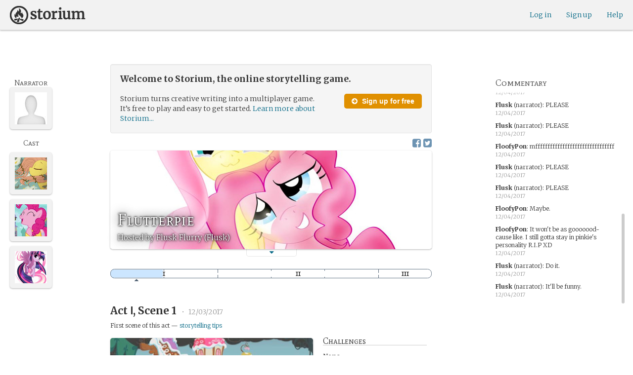

--- FILE ---
content_type: text/html; charset=utf-8
request_url: https://storium.com/game/flutterpie
body_size: 27046
content:
<!DOCTYPE html>
<html lang="en" class="enable-wide-layouts " ng-app="storium" ng-strict-di>
  <head>
    <title>Storium — Flutterpie</title>
    <link rel="icon" type="image/x-icon" href="/favicon.ico?v=2">
    <link rel="apple-touch-icon" href="/363-apple-touch-icon-180px.png">
    <link rel="apple-touch-icon" sizes="120x120" href="/360-apple-touch-icon-120px.png">
    <link rel="apple-touch-icon" sizes="152x152" href="/361-apple-touch-icon-152px.png">
    <link rel="apple-touch-icon" sizes="167x167" href="/362-apple-touch-icon-167px.png">
    <link rel="apple-touch-icon" sizes="180x180" href="/363-apple-touch-icon-180px.png">
    <meta charset="UTF-8">
    <meta http-equiv="Content-type" content="text/html;charset=UTF-8">
    <meta http-equiv="X-UA-Compatible" content="IE=Edge"/>
    <meta name="csrf-param" content="authenticity_token" />
<meta name="csrf-token" content="NVKOzmX7UXblLL8v04MmvXnpKBWiVIwCz/DuySqbHpxY1bHxWFhJCLhfICxYqvaj7gereXjDnDEa0GzTPbFGAA==" />
    <link rel="stylesheet" media="all" href="https://storium.com/webpack/main.9d3ccd606422964e03f8.css" />


        <link href='https://fonts.googleapis.com/css?family=Merriweather:300,700,300italic,700italic|Mate+SC:400' rel='stylesheet' type='text/css'>

      <link rel="canonical" href="https://storium.com/game/flutterpie" id="html_head_canonical_link"/>

          <script type="text/javascript">
        window.global = window; // fix braintree polyfill
        placeHolderConfig = { hideOnFocus:false } 

var globalAssetPathHack = {};
globalAssetPathHack['TG_Long.png'] = 'https://storium.com/webpack/assets/images/TG_Long.b193aa4725b5c9b7a1ee7b6bf443c01e.png';
globalAssetPathHack['TG_Square.png'] = 'https://storium.com/webpack/assets/images/TG_Square.4695fee31ff7a4b987626bdd3293d3b5.png';
globalAssetPathHack['card-flip-icon.png'] = 'https://storium.com/webpack/assets/images/card-flip-icon.4ed97fc1f6317f0edd78be79a267d65c.png';
globalAssetPathHack['cards-v2/card-type-chartype-default-182x120.png'] = 'https://storium.com/webpack/assets/images/cards-v2/card-type-chartype-default-182x120.260dfd3cf1350b26d077d1975d1c98c3.png';
globalAssetPathHack['cards-v2/card-type-goal-default-182x120.png'] = 'https://storium.com/webpack/assets/images/cards-v2/card-type-goal-default-182x120.b2e66aff5ea71e1dd4c6fc1337aa1a5c.png';
globalAssetPathHack['cards-v2/card-type-icon-chartype-38px-orange.png'] = 'https://storium.com/webpack/assets/images/cards-v2/card-type-icon-chartype-38px-orange.4153f31caddafd08e9029ae27c4ce89f.png';
globalAssetPathHack['cards-v2/card-type-icon-chartype-38px.png'] = 'https://storium.com/webpack/assets/images/cards-v2/card-type-icon-chartype-38px.cbf1182586653af84f6df2ced1b331f8.png';
globalAssetPathHack['cards-v2/card-type-icon-chartype.png'] = 'https://storium.com/webpack/assets/images/cards-v2/card-type-icon-chartype.e1dbf877792ecd681ae9daeecdac07ef.png';
globalAssetPathHack['cards-v2/card-type-icon-goal-38px-orange.png'] = 'https://storium.com/webpack/assets/images/cards-v2/card-type-icon-goal-38px-orange.b14aeb358bacc16b8b59fc4873e4a861.png';
globalAssetPathHack['cards-v2/card-type-icon-goal-38px.png'] = 'https://storium.com/webpack/assets/images/cards-v2/card-type-icon-goal-38px.ee0148ca75a03c2cd1b0a4ec16af41d2.png';
globalAssetPathHack['cards-v2/card-type-icon-goal.png'] = 'https://storium.com/webpack/assets/images/cards-v2/card-type-icon-goal.33d0c67d7043d662ce0adf4c737785da.png';
globalAssetPathHack['cards-v2/card-type-icon-obstacle-38px-orange.png'] = 'https://storium.com/webpack/assets/images/cards-v2/card-type-icon-obstacle-38px-orange.c92b85caa3b57d5b2d6b31333907f1c5.png';
globalAssetPathHack['cards-v2/card-type-icon-obstacle-38px.png'] = 'https://storium.com/webpack/assets/images/cards-v2/card-type-icon-obstacle-38px.4f3302bda6ce2193a8f4795517a7600b.png';
globalAssetPathHack['cards-v2/card-type-icon-obstacle.png'] = 'https://storium.com/webpack/assets/images/cards-v2/card-type-icon-obstacle.ac0bdfd21eeaf910438c3abc69e1e9de.png';
globalAssetPathHack['cards-v2/card-type-icon-person-38px-orange.png'] = 'https://storium.com/webpack/assets/images/cards-v2/card-type-icon-person-38px-orange.70b5f3a79fed0b777d0e94f2d17529e7.png';
globalAssetPathHack['cards-v2/card-type-icon-person-38px.png'] = 'https://storium.com/webpack/assets/images/cards-v2/card-type-icon-person-38px.841a7457e36756bf2e2630576279ebe2.png';
globalAssetPathHack['cards-v2/card-type-icon-person.png'] = 'https://storium.com/webpack/assets/images/cards-v2/card-type-icon-person.fd7eb2e90e60efdbbada58a41c8515ef.png';
globalAssetPathHack['cards-v2/card-type-icon-place-38px-orange.png'] = 'https://storium.com/webpack/assets/images/cards-v2/card-type-icon-place-38px-orange.a0fd679a23e9591fca1f3b9c0a02bb8f.png';
globalAssetPathHack['cards-v2/card-type-icon-place-38px.png'] = 'https://storium.com/webpack/assets/images/cards-v2/card-type-icon-place-38px.e3317fb700365a35b3f890439d9792ef.png';
globalAssetPathHack['cards-v2/card-type-icon-place.png'] = 'https://storium.com/webpack/assets/images/cards-v2/card-type-icon-place.225b4d33cd11d0eb50ce3fbc580db7a9.png';
globalAssetPathHack['cards-v2/card-type-icon-strength-38px-orange.png'] = 'https://storium.com/webpack/assets/images/cards-v2/card-type-icon-strength-38px-orange.e59af1c29547f06606e1ae515aeb01c1.png';
globalAssetPathHack['cards-v2/card-type-icon-strength-38px.png'] = 'https://storium.com/webpack/assets/images/cards-v2/card-type-icon-strength-38px.afb31e3d030920d5798b2712bdb24b7d.png';
globalAssetPathHack['cards-v2/card-type-icon-strength.png'] = 'https://storium.com/webpack/assets/images/cards-v2/card-type-icon-strength.7319abbae84aa20eb411113c3afa41c2.png';
globalAssetPathHack['cards-v2/card-type-icon-subplot-38px-orange.png'] = 'https://storium.com/webpack/assets/images/cards-v2/card-type-icon-subplot-38px-orange.b09adbc0df3b6659f089f9f05f74faea.png';
globalAssetPathHack['cards-v2/card-type-icon-subplot-38px.png'] = 'https://storium.com/webpack/assets/images/cards-v2/card-type-icon-subplot-38px.d57afcff187c70e078ed9cbd302a4a11.png';
globalAssetPathHack['cards-v2/card-type-icon-subplot.png'] = 'https://storium.com/webpack/assets/images/cards-v2/card-type-icon-subplot.d4329182d7f692d9d3706ed5abf98eb4.png';
globalAssetPathHack['cards-v2/card-type-icon-thing-38px-orange.png'] = 'https://storium.com/webpack/assets/images/cards-v2/card-type-icon-thing-38px-orange.5ccb8336de66f8ed24b88319ec71f8e9.png';
globalAssetPathHack['cards-v2/card-type-icon-thing-38px.png'] = 'https://storium.com/webpack/assets/images/cards-v2/card-type-icon-thing-38px.f2ee638fd9a0a34292ce4416073fca0f.png';
globalAssetPathHack['cards-v2/card-type-icon-thing.png'] = 'https://storium.com/webpack/assets/images/cards-v2/card-type-icon-thing.0b8e4d02915f5363e7c7b1b71d28b66e.png';
globalAssetPathHack['cards-v2/card-type-icon-weakness-38px-orange.png'] = 'https://storium.com/webpack/assets/images/cards-v2/card-type-icon-weakness-38px-orange.da2eedb574cdcdd80319bc7bb4c19fda.png';
globalAssetPathHack['cards-v2/card-type-icon-weakness-38px.png'] = 'https://storium.com/webpack/assets/images/cards-v2/card-type-icon-weakness-38px.14c9151585d597f8faabc1b28374a2c5.png';
globalAssetPathHack['cards-v2/card-type-icon-weakness.png'] = 'https://storium.com/webpack/assets/images/cards-v2/card-type-icon-weakness.4a94542ddd510ddd2a941f7cdee21ea2.png';
globalAssetPathHack['cards-v2/card-type-obstacle-default-100x160.png'] = 'https://storium.com/webpack/assets/images/cards-v2/card-type-obstacle-default-100x160.c34ba02cf4d666198114e9e991a7c2b9.png';
globalAssetPathHack['cards-v2/card-type-person-default-100x160.png'] = 'https://storium.com/webpack/assets/images/cards-v2/card-type-person-default-100x160.ae691b975f70a1b039e61aabe7ac049d.png';
globalAssetPathHack['cards-v2/card-type-place-default-100x160.png'] = 'https://storium.com/webpack/assets/images/cards-v2/card-type-place-default-100x160.e22ea5c97b78392958ff1191601369de.png';
globalAssetPathHack['cards-v2/card-type-strength-default-182x120.png'] = 'https://storium.com/webpack/assets/images/cards-v2/card-type-strength-default-182x120.10bffc22478b53ad5a7df13fb9e37186.png';
globalAssetPathHack['cards-v2/card-type-subplot-default-182x120.png'] = 'https://storium.com/webpack/assets/images/cards-v2/card-type-subplot-default-182x120.96ab7f385fea8afdf8e1c2573c6b4a2f.png';
globalAssetPathHack['cards-v2/card-type-thing-default-182x120.png'] = 'https://storium.com/webpack/assets/images/cards-v2/card-type-thing-default-182x120.41be0c9a010f75cb628f2291d0617755.png';
globalAssetPathHack['cards-v2/card-type-weakness-default-182x120.png'] = 'https://storium.com/webpack/assets/images/cards-v2/card-type-weakness-default-182x120.c9a679c725c5e6d4892646429f740df6.png';
globalAssetPathHack['challenge-outcome-icon-strong.png'] = 'https://storium.com/webpack/assets/images/challenge-outcome-icon-strong.a233eab0ac9b5e0373716bb87282be35.png';
globalAssetPathHack['challenge-outcome-icon-uncertain.png'] = 'https://storium.com/webpack/assets/images/challenge-outcome-icon-uncertain.2976eb22c9a9a47feb3e92a9b34b63eb.png';
globalAssetPathHack['challenge-outcome-icon-weak.png'] = 'https://storium.com/webpack/assets/images/challenge-outcome-icon-weak.cfcbca5a62ff0aaed0099e8332d9b030.png';
globalAssetPathHack['nanowrimo-logo.png'] = 'https://storium.com/webpack/assets/images/nanowrimo-logo.a6f21c433446a2f5e269442186272056.png';
globalAssetPathHack['round-kickstarter-logo.png'] = 'https://storium.com/webpack/assets/images/round-kickstarter-logo.e86926887a65f9667cba7a53610a905f.png';
globalAssetPathHack['spiffy_f5f5f5_14x14.gif'] = 'https://storium.com/webpack/assets/images/spiffy_f5f5f5_14x14.c9a0bd2fa63249c764bb2e4808efb13d.gif';
globalAssetPathHack['spiffy_fff_14x14.gif'] = 'https://storium.com/webpack/assets/images/spiffy_fff_14x14.fb1e5086721bac9dc72a3991fe9999a5.gif';
globalAssetPathHack['spiffy_fff_20x20.gif'] = 'https://storium.com/webpack/assets/images/spiffy_fff_20x20.1762214e4aa81f2469ba7df628fa91ce.gif';
globalAssetPathHack['templates/achievementToast.html'] = 'https://storium.com/webpack/assets/templates/achievementToast.63c5e7b6ec7e77f9bbf7aa22e04f7415.html';
globalAssetPathHack['templates/cards/confirmActionModal.html'] = 'https://storium.com/webpack/assets/templates/cards/confirmActionModal.05e799fbb7fb6ca2c2f99a2e4646aedb.html';
globalAssetPathHack['templates/cards/editCardModal.html'] = 'https://storium.com/webpack/assets/templates/cards/editCardModal.7ce2452d4eedd9791cc2d827fa14fa5b.html';
globalAssetPathHack['templates/cards/editor.html'] = 'https://storium.com/webpack/assets/templates/cards/editor.de0bfaef2a616168e978fb93c6559e05.html';
globalAssetPathHack['templates/cards/narratorAddCardModal.html'] = 'https://storium.com/webpack/assets/templates/cards/narratorAddCardModal.8de8c173f11aac5bf78aec237af16998.html';
globalAssetPathHack['templates/cards/stack.html'] = 'https://storium.com/webpack/assets/templates/cards/stack.03e8aeff77b4175eea624f5359c17cbc.html';
globalAssetPathHack['templates/character/bannerlessSheet.html'] = 'https://storium.com/webpack/assets/templates/character/bannerlessSheet.28eaebb0d6e8284a079195dcbc6c053d.html';
globalAssetPathHack['templates/character/cards.html'] = 'https://storium.com/webpack/assets/templates/character/cards.fdc0923a7c5feef124a66a70d0102745.html';
globalAssetPathHack['templates/chargen/card_editor.html'] = 'https://storium.com/webpack/assets/templates/chargen/card_editor.727b9a518ac997c2b4af132a17480bf5.html';
globalAssetPathHack['templates/chargen/choose_modal.html'] = 'https://storium.com/webpack/assets/templates/chargen/choose_modal.6f5bc2b0b44bd44d3cb3b8c0ba370448.html';
globalAssetPathHack['templates/chargen/confirmCancelModal.html'] = 'https://storium.com/webpack/assets/templates/chargen/confirmCancelModal.da418e79e506bad7e598d0dccef56280.html';
globalAssetPathHack['templates/chargen/edit_modal.html'] = 'https://storium.com/webpack/assets/templates/chargen/edit_modal.be66996f025e886c3ef7aeb74a0460df.html';
globalAssetPathHack['templates/debugGsm.html'] = 'https://storium.com/webpack/assets/templates/debugGsm.1ea6d37daad9343e9e8dbd4923e76d63.html';
globalAssetPathHack['templates/entry/characterGiveCardModal.html'] = 'https://storium.com/webpack/assets/templates/entry/characterGiveCardModal.fb8b3c2290bb7aaa94551ecdce28474f.html';
globalAssetPathHack['templates/entry/characterManageCardsModal.html'] = 'https://storium.com/webpack/assets/templates/entry/characterManageCardsModal.d78e2b150db7c2b68c782473b57bdc2f.html';
globalAssetPathHack['templates/entry/choose_action_card_modal.html'] = 'https://storium.com/webpack/assets/templates/entry/choose_action_card_modal.4b1c9b6aa063f9b46b565df0fd703661.html';
globalAssetPathHack['templates/entry/choose_challenge_modal.html'] = 'https://storium.com/webpack/assets/templates/entry/choose_challenge_modal.95ae8588d91c7a0603889823039b1f90.html';
globalAssetPathHack['templates/entry/choose_pickup_card_modal.html'] = 'https://storium.com/webpack/assets/templates/entry/choose_pickup_card_modal.381f7e00127c0549c1d3d7082e93bda5.html';
globalAssetPathHack['templates/entry/confirmCancelRevisionRequestModal.html'] = 'https://storium.com/webpack/assets/templates/entry/confirmCancelRevisionRequestModal.73ade6396b8427abbc443fa66ab3a3c9.html';
globalAssetPathHack['templates/entry/confirmDeleteEntryModal.html'] = 'https://storium.com/webpack/assets/templates/entry/confirmDeleteEntryModal.e9f79bddc7d41ca9a6bad6e135a1efc6.html';
globalAssetPathHack['templates/entry/confirmDiscardModal.html'] = 'https://storium.com/webpack/assets/templates/entry/confirmDiscardModal.9e6c785eda4ef77aec30d334413d174e.html';
globalAssetPathHack['templates/entry/confirmRotationOnPublish.html'] = 'https://storium.com/webpack/assets/templates/entry/confirmRotationOnPublish.e76720771f92449508b46839b093a1f9.html';
globalAssetPathHack['templates/entry/defineSubplotCardModal.html'] = 'https://storium.com/webpack/assets/templates/entry/defineSubplotCardModal.2b4d8362c985e4ee90627b631d3d1882.html';
globalAssetPathHack['templates/entry/narratorChallengeModal.html'] = 'https://storium.com/webpack/assets/templates/entry/narratorChallengeModal.64a01a39745560ed445e66cab9dfde8f.html';
globalAssetPathHack['templates/entry/narratorGiveCardModal.html'] = 'https://storium.com/webpack/assets/templates/entry/narratorGiveCardModal.ab255bfc8b101da5f3fc751d8a7e2b75.html';
globalAssetPathHack['templates/entry/narrator_cards_browser.html'] = 'https://storium.com/webpack/assets/templates/entry/narrator_cards_browser.6b7d398dd0be89b274ea2dbc247e8dcd.html';
globalAssetPathHack['templates/entry/narrator_character_cards_browser.html'] = 'https://storium.com/webpack/assets/templates/entry/narrator_character_cards_browser.1a49ccec9702887f25aadf1a71bf80fd.html';
globalAssetPathHack['templates/entry/narrator_editor_tabs.html'] = 'https://storium.com/webpack/assets/templates/entry/narrator_editor_tabs.1c1348e0e99ad54e157f94a91770494b.html';
globalAssetPathHack['templates/entry/playChallengeCardModal.html'] = 'https://storium.com/webpack/assets/templates/entry/playChallengeCardModal.db3c3cbc140e22d0a0acc0959f7231b5.html';
globalAssetPathHack['templates/entry/playPickupCardModal.html'] = 'https://storium.com/webpack/assets/templates/entry/playPickupCardModal.b31f1017700892b56081a5c2f8cbb71b.html';
globalAssetPathHack['templates/entry/playPlaceCardModal.html'] = 'https://storium.com/webpack/assets/templates/entry/playPlaceCardModal.592fe5a7e4f8297b22d192d7081e7d7d.html';
globalAssetPathHack['templates/forum/editPostModal.html'] = 'https://storium.com/webpack/assets/templates/forum/editPostModal.012fd8d046140c38bb7f473bcd4ef2d4.html';
globalAssetPathHack['templates/forum/editReplyModal.html'] = 'https://storium.com/webpack/assets/templates/forum/editReplyModal.b4d67d686195d40318fb44ea04c0ae46.html';
globalAssetPathHack['templates/forum/newThreadModal.html'] = 'https://storium.com/webpack/assets/templates/forum/newThreadModal.e20a7c0d4e0c0da5d9dddcaa2232df05.html';
globalAssetPathHack['templates/game/activitySummary.html'] = 'https://storium.com/webpack/assets/templates/game/activitySummary.aa5bfabe33cdd8a4ccf5346166954726.html';
globalAssetPathHack['templates/game/cantEditMultipleEntriesModal.html'] = 'https://storium.com/webpack/assets/templates/game/cantEditMultipleEntriesModal.249027b16d6324a3003cf5d5a54d5a26.html';
globalAssetPathHack['templates/game/cast.html'] = 'https://storium.com/webpack/assets/templates/game/cast.ba7b83c7e915b414ff483909fa506d5a.html';
globalAssetPathHack['templates/game/characterCommentsBox.html'] = 'https://storium.com/webpack/assets/templates/game/characterCommentsBox.b0881cc383c15b82b2e391a05a8982e6.html';
globalAssetPathHack['templates/game/commentSidebar.html'] = 'https://storium.com/webpack/assets/templates/game/commentSidebar.4591ad68d2b9308d340ee12d2262a64a.html';
globalAssetPathHack['templates/game/confirmTurnOffRN.html'] = 'https://storium.com/webpack/assets/templates/game/confirmTurnOffRN.e11bfd0b5c18eec48dcaf8ab00f3f768.html';
globalAssetPathHack['templates/game/editableGreenRoomBanner.html'] = 'https://storium.com/webpack/assets/templates/game/editableGreenRoomBanner.586b9c3a812daca793da691c62a6bc65.html';
globalAssetPathHack['templates/game/entry.html'] = 'https://storium.com/webpack/assets/templates/game/entry.b1fd55485c0aadf05c4cfc5dae4788d4.html';
globalAssetPathHack['templates/game/entryAutoText.html'] = 'https://storium.com/webpack/assets/templates/game/entryAutoText.b15de1df0173cf6a7d030f8ac63df293.html';
globalAssetPathHack['templates/game/entryEditor.html'] = 'https://storium.com/webpack/assets/templates/game/entryEditor.7fe222e768df72aceeed0d5db36904a3.html';
globalAssetPathHack['templates/game/entryEditorImage.html'] = 'https://storium.com/webpack/assets/templates/game/entryEditorImage.6bba09a907dab3290949aa5d86b177e0.html';
globalAssetPathHack['templates/game/entryPlayedCards.html'] = 'https://storium.com/webpack/assets/templates/game/entryPlayedCards.edb42434c51afd95207d8e528e7a8022.html';
globalAssetPathHack['templates/game/gameMgmtTools.html'] = 'https://storium.com/webpack/assets/templates/game/gameMgmtTools.2624cbee806ddecf82cfe34bb32e8e61.html';
globalAssetPathHack['templates/game/gameSetupProgress.html'] = 'https://storium.com/webpack/assets/templates/game/gameSetupProgress.e544338ff1429f103a46e693545f6055.html';
globalAssetPathHack['templates/game/gameplayAlerts.html'] = 'https://storium.com/webpack/assets/templates/game/gameplayAlerts.127c54a161a7b6bf0302a7dc5b673d98.html';
globalAssetPathHack['templates/game/greenRoom.html'] = 'https://storium.com/webpack/assets/templates/game/greenRoom.104f86f8a9eba1557bf2d762126f3a9b.html';
globalAssetPathHack['templates/game/greenRoomCharacterTab.html'] = 'https://storium.com/webpack/assets/templates/game/greenRoomCharacterTab.db10a616d5a280892f0a54e9baf352fa.html';
globalAssetPathHack['templates/game/greenRoomDiscussion.html'] = 'https://storium.com/webpack/assets/templates/game/greenRoomDiscussion.60b2f44595da20a8e3a7634045c136da.html';
globalAssetPathHack['templates/game/greenRoomPlayers.html'] = 'https://storium.com/webpack/assets/templates/game/greenRoomPlayers.a27c816855459596aa9ffcfd18fb8345.html';
globalAssetPathHack['templates/game/inviteAdditionalModal.html'] = 'https://storium.com/webpack/assets/templates/game/inviteAdditionalModal.77cce418d7252f0493bfd5105d014056.html';
globalAssetPathHack['templates/game/invitePlayerModal.html'] = 'https://storium.com/webpack/assets/templates/game/invitePlayerModal.78ee3ef2db44510fe85cc4f4d7b25584.html';
globalAssetPathHack['templates/game/manageGameSettings.html'] = 'https://storium.com/webpack/assets/templates/game/manageGameSettings.9f1ee105cd04b9d9f89e6d387b0dfbb6.html';
globalAssetPathHack['templates/game/manageInvites.html'] = 'https://storium.com/webpack/assets/templates/game/manageInvites.54c12b5d235e84ce9ca0e9e1d4cdb81c.html';
globalAssetPathHack['templates/game/managePlayers.html'] = 'https://storium.com/webpack/assets/templates/game/managePlayers.854bf1514cca09e26731ab863bcce897.html';
globalAssetPathHack['templates/game/managePregens.html'] = 'https://storium.com/webpack/assets/templates/game/managePregens.6ef0b5cb5406d1118f69ca25de3d8fc3.html';
globalAssetPathHack['templates/game/managePremise.html'] = 'https://storium.com/webpack/assets/templates/game/managePremise.810009b8f7bf89e7e689fddeecf0b89d.html';
globalAssetPathHack['templates/game/manageRotationOrder.html'] = 'https://storium.com/webpack/assets/templates/game/manageRotationOrder.6bc2b2ddb2870aca7bfed5860beecb9a.html';
globalAssetPathHack['templates/game/moveEditForm.html'] = 'https://storium.com/webpack/assets/templates/game/moveEditForm.bf624e758b2e3681b7f6d5ad9f0d6499.html';
globalAssetPathHack['templates/game/narrationStyleChoice.html'] = 'https://storium.com/webpack/assets/templates/game/narrationStyleChoice.eaf72e66ac5b06ac7d6cca0148ab3c18.html';
globalAssetPathHack['templates/game/pacingProgressBar.html'] = 'https://storium.com/webpack/assets/templates/game/pacingProgressBar.38b2e3e38a6d8d6afc23ca3a0051dd27.html';
globalAssetPathHack['templates/game/pacingTip.html'] = 'https://storium.com/webpack/assets/templates/game/pacingTip.c33bc864fda4b7ef735e3d93e02012bb.html';
globalAssetPathHack['templates/game/page.html'] = 'https://storium.com/webpack/assets/templates/game/page.9caaa5e2aa1d1b0f8fc29a8f20a6e5e0.html';
globalAssetPathHack['templates/game/premiseDraftBulldozed.html'] = 'https://storium.com/webpack/assets/templates/game/premiseDraftBulldozed.af9019c041bb8a93760d830f19888629.html';
globalAssetPathHack['templates/game/refreshCardsModal.html'] = 'https://storium.com/webpack/assets/templates/game/refreshCardsModal.0f219c4f520057eda1cd63efe201e8ce.html';
globalAssetPathHack['templates/game/sceneEditForm.html'] = 'https://storium.com/webpack/assets/templates/game/sceneEditForm.81768e0871e4ef7dfcde1a03d91740c4.html';
globalAssetPathHack['templates/game/sheet.html'] = 'https://storium.com/webpack/assets/templates/game/sheet.790c20914e861fa69888aa535d7874d3.html';
globalAssetPathHack['templates/game/switchRoleConfirmationModal.html'] = 'https://storium.com/webpack/assets/templates/game/switchRoleConfirmationModal.159b56df10d116882cbbdfc1018ef672.html';
globalAssetPathHack['templates/game/unmergedEventsModal.html'] = 'https://storium.com/webpack/assets/templates/game/unmergedEventsModal.44a954c6fb5fed33b4e32d43700dd5ec.html';
globalAssetPathHack['templates/game/worldCards.html'] = 'https://storium.com/webpack/assets/templates/game/worldCards.89d7f87fdb5a13abffee3caffceb304d.html';
globalAssetPathHack['templates/narratorTutorial.html'] = 'https://storium.com/webpack/assets/templates/narratorTutorial.6b41d29cd4a680c6fa699e5d9e6efa4c.html';
globalAssetPathHack['templates/shared/alert.html'] = 'https://storium.com/webpack/assets/templates/shared/alert.523f08fdc2c01723ffa5d25c156cf6af.html';
globalAssetPathHack['templates/shared/attributionModal.html'] = 'https://storium.com/webpack/assets/templates/shared/attributionModal.3d698c6bfe3c8ec0b0d2380fc0e74847.html';
globalAssetPathHack['templates/shared/chooseImageModal.html'] = 'https://storium.com/webpack/assets/templates/shared/chooseImageModal.1cbefecbc37097a0dcef156718154e52.html';
globalAssetPathHack['templates/shared/crop_modal.html'] = 'https://storium.com/webpack/assets/templates/shared/crop_modal.c9e400350f71b7d1c57b3ec02dbdc3c3.html';
globalAssetPathHack['templates/shared/error_modal.html'] = 'https://storium.com/webpack/assets/templates/shared/error_modal.addbfa342bae1b2b28a1d71f66071dc7.html';
globalAssetPathHack['templates/shared/explainNSFW.html'] = 'https://storium.com/webpack/assets/templates/shared/explainNSFW.f04334683553135c8cd55e341e9aae31.html';
globalAssetPathHack['templates/shared/flagConfirmation.html'] = 'https://storium.com/webpack/assets/templates/shared/flagConfirmation.490b42e197d2979e78960e807d019a86.html';
globalAssetPathHack['templates/shared/flagUndoConfirmation.html'] = 'https://storium.com/webpack/assets/templates/shared/flagUndoConfirmation.40c78bda714adeade4dc2f12de9f7506.html';
globalAssetPathHack['templates/shared/maintenance_modal.html'] = 'https://storium.com/webpack/assets/templates/shared/maintenance_modal.2e00a7f3b67e493a7b3fdaa1ddc9b16f.html';
globalAssetPathHack['templates/shared/notice_modal.html'] = 'https://storium.com/webpack/assets/templates/shared/notice_modal.eb24fae8cb5ee14756ff98eb8ada9a62.html';
globalAssetPathHack['three-storycards.png'] = 'https://storium.com/webpack/assets/images/three-storycards.9899d7ce661d567032f9c474982be949.png';
var globalRouteHelperHack = {};
globalRouteHelperHack['sign_in_with_twitter_path'] = '/sign_in_with_twitter';
globalRouteHelperHack['freemium_overrun_path'] = '/review_limits';

        var globalLogTagUUID = 'b5bbb3a';
        var globalAuthUserIsModerator = false;
        var globalFormAuthenticityToken = '8ivc9egfDKx4170fiMwbijOqPqXVQsNz8tv4KltoNPufrOPK1bwU0iWkIhwD5cuUpES9yQ/V00An+3owTEJsZw==';
        var globalCiCookie = document.cookie.replace(/(?:(?:^|.*;\s*)ci\s*\=\s*([^;]*).*$)|^.*$/, "$1");
        var globalPageNonce = '672bfda533755e743d4a2e1ae913f527';
          var globalFbAppId = '1484104311804017';
          var globalGoogleOauthClientId = '705665870666-1harkh9m4ods5fu99alp4rdt20ssbk8j.apps.googleusercontent.com';
          var globalGrecaptchaSiteKey = '6LfSnqQUAAAAAHZZzfPFqRrIIreNGoai1-ObTBHQ';
        var globalAzkabanTimeout = 60;
          var globalAzkabanDisabled = true;
        var globalAppConst = {"BETA_DISCOUNT_ANNUAL":1000,"DEFAULT_ANNUAL_PRICE":4000,"DEFAULT_MONTHLY_PRICE":500,"FREEMIUM_SLOTS_PER_GAME":8,"FREEMIUM_MAX_GAMES_PER_USER":3,"MIN_ANNUAL_PRICE":2500,"MIN_MONTHLY_PRICE":300,"PAY_WELL_UI_CONTEXT_MEMBERSHIP_PERK":"membership_perk","PAY_WELL_UI_CONTEXT_MEMBERSHIP_UPD_BILLING":"membership_upd_billing","PRODUCT_KEY_GA_MEMBER_1MO":"sp1_ga_member_1mo","PRODUCT_KEY_GA_MEMBER_1YR":"sp1_ga_member_1yr","PRODUCT_KEY_GA_THE_DEAL":"sp1_ga_the_deal","PRODUCT_KEY_GIFT_MEMBER_NEW":"sp1_gift_member_new","PRODUCT_KEY_GIFT_PIONEER_NEW":"sp1_gift_pioneer_new","SLIDER_MAX_ANNUAL_PRICE":10000,"SLIDER_MAX_MONTHLY_PRICE":1000,"THE_DEAL_GA_PRICE":2000,"THE_DEAL_GA_PRICE_DOLLARS":20,"visibilities_for_play_prefs":["gv_public","gv_mixed","gv_private","gv_authed","gv_host_friends"],"visibilities_map_for_play_prefs":{"gv_public":"Public","gv_mixed":"Public with private commentary","gv_private":"Private","gv_authed":"Storium users only","gv_host_friends":"Host’s friends"},"social_share_vis":["gv_public","gv_mixed"],"vis_req_pop":["gv_mixed","gv_authed","gv_private","gv_host_friends"],"FORUM_CATEGORY_SLUGS":{"fcat_lfg":"lfg","fcat_advice":"advice","fcat_showcase":"showcase","fcat_newcomers":"newcomers","fcat_general":"general","fcat_announcements":"announcements","fcat_members":"members","fcat_mentors":"mentors","fcat_edu_announcements":"edu_announcements","fcat_edu_general":"edu_general","fcat_edu_newcomers":"edu_newcomers","fcat_edu_advice":"edu_advice","fcat_edu_feedback":"edu_feedback"},"SFC1":"sfc1","SFC2":"sfc2","SFC3":"sfc3","deletions_path":"/deletions","suspended_games_path":"/your-games?mode=suspended","oi_beginner_path":"/games/for_beginners","CLOUDFRONT_HOST":"storium.com","grecaptcha_v3_site_key":"6LcdjbIiAAAAAN-wU_YnIFGl_TkZzo4gxFazXrcw"}
      </script>

      <script src="https://storium.com/webpack/client-bundle.2b55b7e83a6f3c8879e9.js"></script>

      <script type="text/javascript">
        angular.module('storium.services').service('authUser',function() {
          var obj = jQuery.parseJSON('{}');
          obj.cantJoinGamePidDueToMaxGames = function(gamePid){
            return (obj.at_max_games_pids && obj.at_max_games_pids.indexOf(gamePid) === -1);
          }
          obj.new_achievements = jQuery.parseJSON('[]');
          window.getStore('authUser').importVob(obj);
          return obj;
        });

        // this is a shortcut used frequenty for debugging the application, it
        // gets the angular scope at whatever element was last inspected in the
        // chrome dev tools:
        // eval(ss) in the console and then
        // s.gameplay.gsm.whateverINeed (assigning to a local var allows for
        // property autocompletion)
        var ss = "s=angular.element($0).scope()"
       
      </script>
      <script>
  (function(i,s,o,g,r,a,m){i['GoogleAnalyticsObject']=r;i[r]=i[r]||function(){
  (i[r].q=i[r].q||[]).push(arguments)},i[r].l=1*new Date();a=s.createElement(o),
  m=s.getElementsByTagName(o)[0];a.async=1;a.src=g;m.parentNode.insertBefore(a,m)
  })(window,document,'script','//www.google-analytics.com/analytics.js','ga');
  ga('create', 'UA-74522308-1', 'storium.com');
  ga('set', 'page', 'pv_game_show')
  ga('send', 'pageview');
</script>

      <script src="https://www.google.com/recaptcha/api.js?render=6LcdjbIiAAAAAN-wU_YnIFGl_TkZzo4gxFazXrcw"></script>

    

      <base href="/game/flutterpie/">
  <script>
  </script>
  <meta name="description" content="“Flutterpie” is a game on Storium. Storium combines creative writing with a card game to let friends write stories together.">
    <meta property="fb:app_id" content="1484104311804017" />
  <meta property="og:url" content="https://storium.com/game/flutterpie">
  <meta property="og:title" content="Read “Flutterpie” on Storium">
  <meta property="og:description" content="A story being written on Storium, the online storytelling game — BLAH">
  <meta property="og:site_name" content="Storium">
  <meta property="og:type" content="article">
  <meta name="twitter:card" content="summary_large_image" />
  <meta name="twitter:site" content="@Storium" />
  <meta name="twitter:title" content="Read “Flutterpie” on Storium" />
  <meta name="twitter:description" content="A story being written on Storium, the online storytelling game — BLAH" />
  <meta itemscope itemtype="http://schema.org/Article" />
  <meta itemprop="headline" content="Read “Flutterpie” on Storium" />
  <meta itemprop="description" content="A story being written on Storium, the online storytelling game — BLAH" />
    <meta property="og:image" content="https://cloudinary-a.akamaihd.net/protagonistlabs/image/upload/a_exif//w_500,h_200,c_fill/e_sharpen:50/ekg5yngtgbvtohd3lgi7.jpg">
    <meta property="og:image:width" content="500">
    <meta property="og:image:height" content="200">
    <meta name="twitter:image" content="https://cloudinary-a.akamaihd.net/protagonistlabs/image/upload/a_exif//w_500,h_200,c_fill/e_sharpen:50/ekg5yngtgbvtohd3lgi7.jpg" />
    <meta itemprop="image" content="https://cloudinary-a.akamaihd.net/protagonistlabs/image/upload/a_exif//w_500,h_200,c_fill/e_sharpen:50/ekg5yngtgbvtohd3lgi7.jpg" />
  <script>
      window.getStore('peopleMgmt').setGameFollowers(jQuery.parseJSON('[{\"user_pid\":\"a6j7az\",\"pid\":\"a6j7az\",\"name\":\"Bookgirl\",\"slug\":\"bookgirl\"},{\"user_pid\":\"3s7ps7\",\"pid\":\"3s7ps7\",\"name\":\"Kitsu289\",\"slug\":\"kitsu289\"}]'))
    window.getStore('gameplayInit').bulkSet({
        newEvents: angular.fromJson('[{\"seqId\":\"460\",\"refSeqId\":\"\",\"role\":\"narrator\",\"userPid\":\"n9tb4m\",\"createdAt\":\"2017-12-03 21:48:46.210102 UTC\",\"type\":\"startEntry\",\"params\":{\"format\":\"establishment\",\"playGuid\":\"6984568a52dc025c3cd0b85c67b96389\"},\"gev\":17},\n{\"seqId\":\"470\",\"refSeqId\":\"460\",\"role\":\"narrator\",\"userPid\":\"n9tb4m\",\"createdAt\":\"2017-12-03 21:48:46.215671 UTC\",\"type\":\"playPlaceCard\",\"params\":{\"cardId\":\"o__e9d2594076ce3bff239304881f677135\",\"playGuid\":\"693e4de7033dfc927795ffbeb410ee13\"},\"gev\":17},\n{\"seqId\":\"480\",\"refSeqId\":\"460\",\"role\":\"narrator\",\"userPid\":\"n9tb4m\",\"createdAt\":\"2017-12-03 21:48:46.221613 UTC\",\"type\":\"setEntryAttrs\",\"params\":{\"description\":\"It was around lunch time as a huge line of ponies stood from inside Sugar Cube Corner all the way outside. There was new cupcakes in stock and when there was new desserts that ment lots of ponies to come and try it. Fluttershy stood at the back of the line waiting.\",\"imageAssetId\":\"t6grbvgawfew7qg5xah5\",\"imageAssetCrop\":\"\",\"imageAssetSize\":\"\",\"attributionUrl\":\"\",\"attributionText\":\"\",\"altText\":\"\",\"advancement\":\"act\"},\"gev\":17},\n{\"seqId\":\"490\",\"refSeqId\":\"460\",\"role\":\"narrator\",\"userPid\":\"n9tb4m\",\"createdAt\":\"2017-12-03 21:48:46.227463 UTC\",\"type\":\"publishEntry\",\"params\":{\"draftGuid\":\"1f5b68cf5c740c07be9b7921ac88c9cd\"},\"gev\":17},\n{\"seqId\":\"500\",\"refSeqId\":\"\",\"role\":\"character:60\",\"userPid\":\"n9tb4m\",\"createdAt\":\"2017-12-03 21:56:15.783024 UTC\",\"type\":\"addComment\",\"params\":{\"body\":\"I gotta go soon cause my cousin wants me to make Christmas Cookies with her daughter. :P\"},\"gev\":17},\n{\"seqId\":\"510\",\"refSeqId\":\"\",\"role\":\"character:360\",\"userPid\":\"zk7n6w\",\"createdAt\":\"2017-12-03 21:56:52.587196 UTC\",\"type\":\"startEntry\",\"params\":{\"format\":\"move\",\"playGuid\":\"6c4f6dcc37a460e1a7d5a14955fbbb25\"},\"gev\":17},\n{\"seqId\":\"520\",\"refSeqId\":\"510\",\"role\":\"character:360\",\"userPid\":\"zk7n6w\",\"createdAt\":\"2017-12-03 21:56:52.595476 UTC\",\"type\":\"setEntryAttrs\",\"params\":{\"description\":\"Aw yes, the day that the bakers of sugar cube corner made as many of the new desserts as possible, Pinkie Pie, was the one to work at the counter this looOOOOooongg evening.\\n\\n*When will it end!*  She squeaked in her mind as sweat seemed to have been pouring from her as she tried getting the line short passing out the boxes, giving change, taking bits. By now, it felt like DAYS.\\n\\n*Alright..I must have shortened up the line! hehe!*  She smirked peeking to the side as she continued to give thew boxes and take bits, seeing the line was still very very long...DID ALL OF PONYVILLE COME HERE OR WHAT?!..But- A familiar butterscotched coated mare with a light pink mane sat in the back of the line. A loud gasp came from Pinkie as she whistled. Yelling out to the very back.  \\\" FLUTTERSHY!!!! \\\" She hollered. Hoping her good shy friend would hear her.\"},\"gev\":17},\n{\"seqId\":\"530\",\"refSeqId\":\"510\",\"role\":\"character:360\",\"userPid\":\"zk7n6w\",\"createdAt\":\"2017-12-03 21:56:52.60322 UTC\",\"type\":\"publishEntry\",\"params\":{\"draftGuid\":\"dadd54c47a31ca8a3fab18988b5b6f66\"},\"gev\":17},\n{\"seqId\":\"540\",\"refSeqId\":\"\",\"role\":\"character:360\",\"userPid\":\"zk7n6w\",\"createdAt\":\"2017-12-03 21:57:15.361188 UTC\",\"type\":\"addComment\",\"params\":{\"body\":\"der we go- sorry I wanted to make it long. cause like you said- Making the story long -w-\"},\"gev\":17},\n{\"seqId\":\"550\",\"refSeqId\":\"\",\"role\":\"character:60\",\"userPid\":\"n9tb4m\",\"createdAt\":\"2017-12-03 22:00:09.253386 UTC\",\"type\":\"startEntry\",\"params\":{\"format\":\"move\",\"playGuid\":\"5fa571b6262586379397fa77fa9b9659\"},\"gev\":17},\n{\"seqId\":\"560\",\"refSeqId\":\"550\",\"role\":\"character:60\",\"userPid\":\"n9tb4m\",\"createdAt\":\"2017-12-03 22:00:09.259567 UTC\",\"type\":\"setEntryAttrs\",\"params\":{\"description\":\"Fluttershy folded her ears seeing the line so long. Should she leave? No..That would be rude. She wanted to see what newest cupcakes they had in stock. Maybe even see Pinkie? She then heard the loud holler from her Pinkie earth pony friend, leaning her head to the door to see Pinkie. \\n\\n\\\"Oh..Hi Pinkie..\\\" \\n\\nShe said quite quietly. Obviously Pinkie wouldn\'t hear her from how far she was.\"},\"gev\":17},\n{\"seqId\":\"570\",\"refSeqId\":\"550\",\"role\":\"character:60\",\"userPid\":\"n9tb4m\",\"createdAt\":\"2017-12-03 22:00:09.265546 UTC\",\"type\":\"publishEntry\",\"params\":{\"draftGuid\":\"071a6f6c83470a7392b5bc6be8e0fff5\"},\"gev\":17},\n{\"seqId\":\"580\",\"refSeqId\":\"\",\"role\":\"character:360\",\"userPid\":\"zk7n6w\",\"createdAt\":\"2017-12-03 22:05:52.399212 UTC\",\"type\":\"startEntry\",\"params\":{\"format\":\"move\",\"playGuid\":\"79b401b5d67805fe9b9e5a51a4c91b57\"},\"gev\":17},\n{\"seqId\":\"590\",\"refSeqId\":\"580\",\"role\":\"character:360\",\"userPid\":\"zk7n6w\",\"createdAt\":\"2017-12-03 22:05:52.405562 UTC\",\"type\":\"setEntryAttrs\",\"params\":{\"description\":\"She smiled widely, grabbing her pet alligator Gummy to stand on the counter, winking to her pet. \\\" You stay here gummy and take care of these ponies! I BELIEVE IN YOU! \\\" Pinkie pie in a zip ran quickly to the end of the line, only a blur of pink swishing past the ponies in line, right to the back next to Fluttershy. \\n\\\" Heya! It\'s absolutely-atutely good to see you! \\\" She whammed poor Fluttershy into a tight hug.\"},\"gev\":17},\n{\"seqId\":\"600\",\"refSeqId\":\"580\",\"role\":\"character:360\",\"userPid\":\"zk7n6w\",\"createdAt\":\"2017-12-03 22:05:52.411517 UTC\",\"type\":\"publishEntry\",\"params\":{\"draftGuid\":\"fa25f45cbed8ff61f4df5de5607975b6\"},\"gev\":17},\n{\"seqId\":\"610\",\"refSeqId\":\"\",\"role\":\"character:60\",\"userPid\":\"n9tb4m\",\"createdAt\":\"2017-12-03 22:08:08.104804 UTC\",\"type\":\"startEntry\",\"params\":{\"format\":\"move\",\"playGuid\":\"2f4213654901c4a8519ac92c7900d1b4\"},\"gev\":17},\n{\"seqId\":\"620\",\"refSeqId\":\"610\",\"role\":\"character:60\",\"userPid\":\"n9tb4m\",\"createdAt\":\"2017-12-03 22:08:08.110701 UTC\",\"type\":\"setEntryAttrs\",\"params\":{\"description\":\"That earth pony sure could move fast she thought when she suddenly got wrapped in a tight hug. The mare made an uncomfortable squeak but tried to hide it by being nice. \\n\\n\\\"I-Its nice to see you too..\\\" \\nShe smiled.\"},\"gev\":17},\n{\"seqId\":\"630\",\"refSeqId\":\"610\",\"role\":\"character:60\",\"userPid\":\"n9tb4m\",\"createdAt\":\"2017-12-03 22:08:08.11654 UTC\",\"type\":\"publishEntry\",\"params\":{\"draftGuid\":\"5a7f7f8a6a313037e9509135145db288\"},\"gev\":17},\n{\"seqId\":\"640\",\"refSeqId\":\"\",\"role\":\"character:360\",\"userPid\":\"zk7n6w\",\"createdAt\":\"2017-12-03 22:14:47.485734 UTC\",\"type\":\"startEntry\",\"params\":{\"format\":\"move\",\"playGuid\":\"ffbe0eb4684bae52f1671c885cd1b04e\"},\"gev\":17},\n{\"seqId\":\"650\",\"refSeqId\":\"640\",\"role\":\"character:360\",\"userPid\":\"zk7n6w\",\"createdAt\":\"2017-12-03 22:14:47.492215 UTC\",\"type\":\"setEntryAttrs\",\"params\":{\"description\":\"Pinkie yanked Fluttershy\'s hoof forward, without Fluttershy noticing, the Pegasus felt a force on her as everything around her was blurry. Suddenly being in the place of next to the counter off to the side. \\n\\\" Alright Flutters- I\'m gonna work this out, BE RIGHT BACK!~ \\\" She cheerfully sang out. Hopping over to the counter once again moving Gummy off it and giving every single pony a box incredibly fast. Pinkie gave a giggle as she did this too.\"},\"gev\":17},\n{\"seqId\":\"660\",\"refSeqId\":\"640\",\"role\":\"character:360\",\"userPid\":\"zk7n6w\",\"createdAt\":\"2017-12-03 22:14:47.499087 UTC\",\"type\":\"publishEntry\",\"params\":{\"draftGuid\":\"c119f74faa9c6233613111466406a879\"},\"gev\":17},\n{\"seqId\":\"670\",\"refSeqId\":\"\",\"role\":\"host\",\"userPid\":\"n9tb4m\",\"createdAt\":\"2017-12-04 00:32:32.355645 UTC\",\"type\":\"createCharacter\",\"params\":{\"initialUserPid\":\"n9tb4m\",\"initialStatus\":\"cs_invited\",\"blessed\":true},\"gev\":17},\n{\"seqId\":\"680\",\"refSeqId\":\"670\",\"role\":\"character:670\",\"userPid\":\"n9tb4m\",\"createdAt\":\"2017-12-04 00:35:27.568947 UTC\",\"type\":\"chargenCreateCard\",\"params\":{\"name\":\"Princess\",\"description\":\"Twilight is the Princess of Friendship and is able to use this card as a gateway to many things other ponies can\'t do or go too.\",\"namespace\":\"chartype\",\"imageAssetId\":\"fq9yj0cfnvne0c4sijm8\",\"imageAssetCrop\":null,\"imageAssetSize\":\"344,600\",\"playGuid\":\"5ac2e55bb3b97829bbdd865303c019b4\"},\"gev\":17},\n{\"seqId\":\"690\",\"refSeqId\":\"\",\"role\":\"character:360\",\"userPid\":\"zk7n6w\",\"createdAt\":\"2017-12-04 00:36:47.41758 UTC\",\"type\":\"addComment\",\"params\":{\"body\":\"h e y\"},\"gev\":17},\n{\"seqId\":\"700\",\"refSeqId\":\"670\",\"role\":\"character:670\",\"userPid\":\"n9tb4m\",\"createdAt\":\"2017-12-04 00:37:45.19091 UTC\",\"type\":\"chargenCreateCard\",\"params\":{\"name\":\"Alicorn Magic\",\"description\":\"Twilight has alicorn magic. Not many ponies you will meet have this kind of magic. It comes with her being an alicorn. It can be used to defeat things and is WAY stronger then unicorn magic.\",\"namespace\":\"strength\",\"imageAssetId\":\"qtvissmaetdts5ddpj2m\",\"imageAssetCrop\":null,\"imageAssetSize\":\"600,338\",\"playGuid\":\"17a837362744a9959d3635d28d7336c8\"},\"gev\":17},\n{\"seqId\":\"710\",\"refSeqId\":\"670\",\"role\":\"character:670\",\"userPid\":\"n9tb4m\",\"createdAt\":\"2017-12-04 00:41:24.270545 UTC\",\"type\":\"chargenCreateCard\",\"params\":{\"name\":\"Alone\",\"description\":\"When Twilight is alone without her friends she is powerless. She finds herself weak without them.\",\"namespace\":\"weakness\",\"imageAssetId\":\"lboejrvxetw7d6ym9cb2\",\"imageAssetCrop\":null,\"imageAssetSize\":\"600,338\",\"playGuid\":\"720e843d6614f44d6a7c8bf6e2476688\"},\"gev\":17},\n{\"seqId\":\"720\",\"refSeqId\":\"670\",\"role\":\"character:670\",\"userPid\":\"n9tb4m\",\"createdAt\":\"2017-12-04 01:17:21.122039 UTC\",\"type\":\"chargenCreateCard\",\"params\":{\"name\":\"Friends\",\"description\":\"Twilight thinks that her and her friends are the most unstoppable group. As Twilight always says. \\\"Friendship isn\'t always easy, but there\'s no doubt its worth fighting for.\\\"\",\"namespace\":\"subplot\",\"imageAssetId\":\"igdk3tdyqs9d2ejiak9y\",\"imageAssetCrop\":null,\"imageAssetSize\":\"600,338\",\"playGuid\":\"9e9b6ecc4e2b9451ef94112c2ff136c7\"},\"gev\":17},\n{\"seqId\":\"730\",\"refSeqId\":\"670\",\"role\":\"character:670\",\"userPid\":\"n9tb4m\",\"createdAt\":\"2017-12-04 01:18:37.636781 UTC\",\"type\":\"setCharacterAttrs\",\"params\":{\"imageAssetId\":\"ltoamr4cji2mre8n8uis\",\"imageAssetSize\":\"449,600\"},\"gev\":17},\n{\"seqId\":\"740\",\"refSeqId\":\"670\",\"role\":\"character:670\",\"userPid\":\"n9tb4m\",\"createdAt\":\"2017-12-04 01:18:54.956166 UTC\",\"type\":\"setCharacterAttrs\",\"params\":{\"ugcName\":\"Princess Twilight Sparkle\"},\"gev\":17},\n{\"seqId\":\"750\",\"refSeqId\":\"670\",\"role\":\"character:670\",\"userPid\":\"n9tb4m\",\"createdAt\":\"2017-12-04 01:19:12.15296 UTC\",\"type\":\"setCharacterAttrs\",\"params\":{\"description\":\"BALADDDAFBALLSDWD\"},\"gev\":17},\n{\"seqId\":\"760\",\"refSeqId\":\"670\",\"role\":\"character:670\",\"userPid\":\"n9tb4m\",\"createdAt\":\"2017-12-04 01:19:17.062091 UTC\",\"type\":\"submitCharacter\",\"params\":{},\"gev\":17},\n{\"seqId\":\"770\",\"refSeqId\":\"\",\"role\":\"character:60\",\"userPid\":\"n9tb4m\",\"createdAt\":\"2017-12-04 01:22:36.602627 UTC\",\"type\":\"startEntry\",\"params\":{\"format\":\"move\",\"playGuid\":\"952c2a84e863585a199a020768691450\"},\"gev\":17},\n{\"seqId\":\"780\",\"refSeqId\":\"770\",\"role\":\"character:60\",\"userPid\":\"n9tb4m\",\"createdAt\":\"2017-12-04 01:22:36.608658 UTC\",\"type\":\"setEntryAttrs\",\"params\":{\"description\":\"Fluttershy got a bit dizzy as she was yanked but soon got control standing on her four hooves. Her jaw dropped though at how fast she was going giving out deliveries.\"},\"gev\":17},\n{\"seqId\":\"790\",\"refSeqId\":\"770\",\"role\":\"character:60\",\"userPid\":\"n9tb4m\",\"createdAt\":\"2017-12-04 01:22:36.615153 UTC\",\"type\":\"publishEntry\",\"params\":{\"draftGuid\":\"edc65a3a73b1410425a5bbb12b27d715\"},\"gev\":17},\n{\"seqId\":\"800\",\"refSeqId\":\"\",\"role\":\"character:360\",\"userPid\":\"zk7n6w\",\"createdAt\":\"2017-12-04 01:34:02.031012 UTC\",\"type\":\"startEntry\",\"params\":{\"format\":\"move\",\"playGuid\":\"e014333d4f96d7b294b55c1cad1ce9e7\"},\"gev\":17},\n{\"seqId\":\"810\",\"refSeqId\":\"800\",\"role\":\"character:360\",\"userPid\":\"zk7n6w\",\"createdAt\":\"2017-12-04 01:34:02.038477 UTC\",\"type\":\"setEntryAttrs\",\"params\":{\"description\":\"After 5 minutes of delivering and receiving, passing things out and checking orders. Pinkie finally came to the last pony that was in the line. Holding out the box, taking the bits and waving goodbye, cheerfully granting them a goodbye.\\n\\\" Have an amazing super tastic day!~ \\\" \\n\\nShe hummed, looking over to Fluttershy who was off to the side. Skipping over to her with a box of a few new cupcakes that had been made today. \\nSetting the box down on a table and gesturing her friend to sit down with a wide smile on her face.\"},\"gev\":17},\n{\"seqId\":\"820\",\"refSeqId\":\"800\",\"role\":\"character:360\",\"userPid\":\"zk7n6w\",\"createdAt\":\"2017-12-04 01:34:02.046415 UTC\",\"type\":\"publishEntry\",\"params\":{\"draftGuid\":\"bfe6a4bbe120a8ab2b9f397e402a6076\"},\"gev\":17},\n{\"seqId\":\"830\",\"refSeqId\":\"\",\"role\":\"character:60\",\"userPid\":\"n9tb4m\",\"createdAt\":\"2017-12-04 01:36:19.906884 UTC\",\"type\":\"startEntry\",\"params\":{\"format\":\"move\",\"playGuid\":\"8ac1999413265cb12533c8d6418fbeaa\"},\"gev\":17},\n{\"seqId\":\"840\",\"refSeqId\":\"830\",\"role\":\"character:60\",\"userPid\":\"n9tb4m\",\"createdAt\":\"2017-12-04 01:36:19.913463 UTC\",\"type\":\"setEntryAttrs\",\"params\":{\"description\":\"Fluttershy was still quite shocked at how Pinkie was able to go so fast with the deliveries but went to sit down at the table. \\n\\n\\\"Oh, thank you Pinkie.\\\"\\n\\nShe smiled kindly at her friend.\"},\"gev\":17},\n{\"seqId\":\"850\",\"refSeqId\":\"830\",\"role\":\"character:60\",\"userPid\":\"n9tb4m\",\"createdAt\":\"2017-12-04 01:36:19.919082 UTC\",\"type\":\"publishEntry\",\"params\":{\"draftGuid\":\"c1db538f3df2c5b0123dc0ccd988272c\"},\"gev\":17},\n{\"seqId\":\"860\",\"refSeqId\":\"\",\"role\":\"character:360\",\"userPid\":\"zk7n6w\",\"createdAt\":\"2017-12-04 01:42:32.857047 UTC\",\"type\":\"startEntry\",\"params\":{\"format\":\"move\",\"playGuid\":\"ac14bfe1dc171a872c08443f02f0c604\"},\"gev\":17},\n{\"seqId\":\"870\",\"refSeqId\":\"860\",\"role\":\"character:360\",\"userPid\":\"zk7n6w\",\"createdAt\":\"2017-12-04 01:42:32.864239 UTC\",\"type\":\"setEntryAttrs\",\"params\":{\"description\":\"She smiled back. Opening the box and tossing a cupcake into her mouth eating it whole. Soon getting done and looking to Fluttershy.\\n\\n\\\" No problem Flutters! How are the cutesy wootsey little animals back at your cottage? \\\"\"},\"gev\":17},\n{\"seqId\":\"880\",\"refSeqId\":\"860\",\"role\":\"character:360\",\"userPid\":\"zk7n6w\",\"createdAt\":\"2017-12-04 01:42:32.871714 UTC\",\"type\":\"publishEntry\",\"params\":{\"draftGuid\":\"5b7cb6df24cbde9e82050be1abc65e93\"},\"gev\":17},\n{\"seqId\":\"890\",\"refSeqId\":\"\",\"role\":\"character:60\",\"userPid\":\"n9tb4m\",\"createdAt\":\"2017-12-04 01:44:56.765971 UTC\",\"type\":\"startEntry\",\"params\":{\"format\":\"move\",\"playGuid\":\"d626c6a8d7f3dc9f731e5382907b46aa\"},\"gev\":17},\n{\"seqId\":\"900\",\"refSeqId\":\"890\",\"role\":\"character:60\",\"userPid\":\"n9tb4m\",\"createdAt\":\"2017-12-04 01:44:56.77101 UTC\",\"type\":\"setEntryAttrs\",\"params\":{\"description\":\"Fluttershy took a cupcake with blue icing taking a bite.\\n\\n\\\"Oh they\'re doing wonderful. Although..Angel\'s been stealing a lot of their food..It seems as though he doesn\'t like his own.\\\"\"},\"gev\":17},\n{\"seqId\":\"910\",\"refSeqId\":\"890\",\"role\":\"character:60\",\"userPid\":\"n9tb4m\",\"createdAt\":\"2017-12-04 01:44:56.775918 UTC\",\"type\":\"publishEntry\",\"params\":{\"draftGuid\":\"5eeecd2fe812729272b10b0c36079437\"},\"gev\":17},\n{\"seqId\":\"920\",\"refSeqId\":\"\",\"role\":\"character:360\",\"userPid\":\"zk7n6w\",\"createdAt\":\"2017-12-04 01:49:30.738545 UTC\",\"type\":\"startEntry\",\"params\":{\"format\":\"move\",\"playGuid\":\"43a604415e9fc423ab2946fcf76509fb\"},\"gev\":17},\n{\"seqId\":\"930\",\"refSeqId\":\"920\",\"role\":\"character:360\",\"userPid\":\"zk7n6w\",\"createdAt\":\"2017-12-04 01:49:30.745415 UTC\",\"type\":\"setEntryAttrs\",\"params\":{\"description\":\"She giggled at that, poor Fluttershy, needing to put up with those little animals! \\n\\\" Stubborn little rabbit! \\\" She snorted as she laughed. Looking over to gummy and shaking her head at the memory she had just gotten.\\n\\n\\\" Hehe, I remember once, Silly little gummy got into the cake batter! \\\"\"},\"gev\":17},\n{\"seqId\":\"940\",\"refSeqId\":\"920\",\"role\":\"character:360\",\"userPid\":\"zk7n6w\",\"createdAt\":\"2017-12-04 01:49:30.752057 UTC\",\"type\":\"publishEntry\",\"params\":{\"draftGuid\":\"33f4d55dadf66526152ca3066e26f8e3\"},\"gev\":17},\n{\"seqId\":\"950\",\"refSeqId\":\"\",\"role\":\"character:60\",\"userPid\":\"n9tb4m\",\"createdAt\":\"2017-12-04 01:53:07.482333 UTC\",\"type\":\"startEntry\",\"params\":{\"format\":\"move\",\"playGuid\":\"7ed136da4f72df40b582f7427661e911\"},\"gev\":17},\n{\"seqId\":\"960\",\"refSeqId\":\"950\",\"role\":\"character:60\",\"userPid\":\"n9tb4m\",\"createdAt\":\"2017-12-04 01:53:07.488932 UTC\",\"type\":\"setEntryAttrs\",\"params\":{\"description\":\"\\\"Oh dear..I bet that was a mess everywhere!\\\"\\n\\nShe giggled thinking about a tiny little alligator running around Sugar Cube Corner covered in batter and little feet marks and batter being everywhere.\"},\"gev\":17},\n{\"seqId\":\"970\",\"refSeqId\":\"950\",\"role\":\"character:60\",\"userPid\":\"n9tb4m\",\"createdAt\":\"2017-12-04 01:53:07.495075 UTC\",\"type\":\"publishEntry\",\"params\":{\"draftGuid\":\"36c1a368b0c774721bb4565b47835787\"},\"gev\":17},\n{\"seqId\":\"980\",\"refSeqId\":\"\",\"role\":\"narrator\",\"userPid\":\"n9tb4m\",\"createdAt\":\"2017-12-04 01:58:30.250287 UTC\",\"type\":\"startEntry\",\"params\":{\"format\":\"addition\",\"playGuid\":\"1148d000132a7d09e11cc4110a85fe2e\"},\"gev\":17},\n{\"seqId\":\"990\",\"refSeqId\":\"980\",\"role\":\"narrator\",\"userPid\":\"n9tb4m\",\"createdAt\":\"2017-12-04 01:58:30.255135 UTC\",\"type\":\"setEntryAttrs\",\"params\":{\"description\":\"As they continued to talk, Fluttershy seem find herself quite closer to Pinkie Pie then she was with any of her friends. That was quite surprising to learn since she felt close with all of her friends. But there was something about Pinkie that was different from everyone else.\"},\"gev\":17},\n{\"seqId\":\"1000\",\"refSeqId\":\"980\",\"role\":\"narrator\",\"userPid\":\"n9tb4m\",\"createdAt\":\"2017-12-04 01:58:30.25994 UTC\",\"type\":\"publishEntry\",\"params\":{\"draftGuid\":\"4b0134bad6bcd5f5c97d96f5c7555970\"},\"gev\":17},\n{\"seqId\":\"1010\",\"refSeqId\":\"\",\"role\":\"character:360\",\"userPid\":\"zk7n6w\",\"createdAt\":\"2017-12-04 02:05:53.936911 UTC\",\"type\":\"startEntry\",\"params\":{\"format\":\"move\",\"playGuid\":\"f00bc8bbda1b628494d01ee5f293334e\"},\"gev\":17},\n{\"seqId\":\"1020\",\"refSeqId\":\"1010\",\"role\":\"character:360\",\"userPid\":\"zk7n6w\",\"createdAt\":\"2017-12-04 02:05:53.943658 UTC\",\"type\":\"setEntryAttrs\",\"params\":{\"description\":\"\\\" Yep! Like the one time I also had dashie fall into some trap me and gummy made- hehe, that was fun! Although- I did more of the work. oh well, either way in other terms of gummy getting into things- from now on, I always make sure Gummy is somewhere else when I have the baking things out. \\\" She smiled. \\n\\nWhy, she loved spending time with her friends. Especially Fluttershy, she always seemed so kind and calm. Obviously the opposite of what Pinkie was, Pinkie was ALWAYS hyper, outside the box, loud, talkative...\"},\"gev\":17},\n{\"seqId\":\"1030\",\"refSeqId\":\"1010\",\"role\":\"character:360\",\"userPid\":\"zk7n6w\",\"createdAt\":\"2017-12-04 02:05:53.950675 UTC\",\"type\":\"publishEntry\",\"params\":{\"draftGuid\":\"ac5d7759ec35954807392bc3cf120896\"},\"gev\":17},\n{\"seqId\":\"1040\",\"refSeqId\":\"\",\"role\":\"character:60\",\"userPid\":\"n9tb4m\",\"createdAt\":\"2017-12-04 02:15:25.94449 UTC\",\"type\":\"startEntry\",\"params\":{\"format\":\"move\",\"playGuid\":\"267d85d32e3bb3bb9e83e2176f3223f9\"},\"gev\":17},\n{\"seqId\":\"1050\",\"refSeqId\":\"1040\",\"role\":\"character:60\",\"userPid\":\"n9tb4m\",\"createdAt\":\"2017-12-04 02:15:25.949982 UTC\",\"type\":\"setEntryAttrs\",\"params\":{\"description\":\"Fluttershy giggled too Pinkie\'s little stories and listened to her talk. You would think Fluttershy would be bored of Pinkie talking by now, but she really enjoyed hearing about the different things shes done.\"},\"gev\":17},\n{\"seqId\":\"1060\",\"refSeqId\":\"1040\",\"role\":\"character:60\",\"userPid\":\"n9tb4m\",\"createdAt\":\"2017-12-04 02:15:25.955899 UTC\",\"type\":\"publishEntry\",\"params\":{\"draftGuid\":\"cd1184f3f2f51d1f28fdefbf0710136e\"},\"gev\":17},\n{\"seqId\":\"1070\",\"refSeqId\":\"\",\"role\":\"character:60\",\"userPid\":\"n9tb4m\",\"createdAt\":\"2017-12-04 02:34:38.892418 UTC\",\"type\":\"addComment\",\"params\":{\"body\":\"YOU WANNA\"},\"gev\":17},\n{\"seqId\":\"1080\",\"refSeqId\":\"\",\"role\":\"character:60\",\"userPid\":\"n9tb4m\",\"createdAt\":\"2017-12-04 02:34:47.217295 UTC\",\"type\":\"addComment\",\"params\":{\"body\":\";D\"},\"gev\":17},\n{\"seqId\":\"1090\",\"refSeqId\":\"\",\"role\":\"character:60\",\"userPid\":\"n9tb4m\",\"createdAt\":\"2017-12-04 02:41:58.187586 UTC\",\"type\":\"addComment\",\"params\":{\"body\":\"PLEASE\"},\"gev\":17},\n{\"seqId\":\"1100\",\"refSeqId\":\"\",\"role\":\"character:60\",\"userPid\":\"n9tb4m\",\"createdAt\":\"2017-12-04 02:42:04.67896 UTC\",\"type\":\"addComment\",\"params\":{\"body\":\"PLEASE\"},\"gev\":17},\n{\"seqId\":\"1110\",\"refSeqId\":\"\",\"role\":\"character:60\",\"userPid\":\"n9tb4m\",\"createdAt\":\"2017-12-04 02:42:07.798136 UTC\",\"type\":\"addComment\",\"params\":{\"body\":\"PLEASE\"},\"gev\":17},\n{\"seqId\":\"1120\",\"refSeqId\":\"\",\"role\":\"character:60\",\"userPid\":\"n9tb4m\",\"createdAt\":\"2017-12-04 02:42:12.681128 UTC\",\"type\":\"addComment\",\"params\":{\"body\":\"PLEASE\"},\"gev\":17},\n{\"seqId\":\"1130\",\"refSeqId\":\"\",\"role\":\"character:60\",\"userPid\":\"n9tb4m\",\"createdAt\":\"2017-12-04 02:42:32.427801 UTC\",\"type\":\"addComment\",\"params\":{\"body\":\"PLEASE\"},\"gev\":17},\n{\"seqId\":\"1140\",\"refSeqId\":\"\",\"role\":\"character:60\",\"userPid\":\"n9tb4m\",\"createdAt\":\"2017-12-04 02:42:35.43265 UTC\",\"type\":\"addComment\",\"params\":{\"body\":\"PLEASE\"},\"gev\":17},\n{\"seqId\":\"1150\",\"refSeqId\":\"\",\"role\":\"character:360\",\"userPid\":\"zk7n6w\",\"createdAt\":\"2017-12-04 02:42:38.944888 UTC\",\"type\":\"addComment\",\"params\":{\"body\":\"\\u003e.\\u003e\"},\"gev\":17},\n{\"seqId\":\"1160\",\"refSeqId\":\"\",\"role\":\"character:60\",\"userPid\":\"n9tb4m\",\"createdAt\":\"2017-12-04 02:42:40.70411 UTC\",\"type\":\"addComment\",\"params\":{\"body\":\"PLEASE\"},\"gev\":17},\n{\"seqId\":\"1170\",\"refSeqId\":\"\",\"role\":\"character:60\",\"userPid\":\"n9tb4m\",\"createdAt\":\"2017-12-04 02:42:43.516108 UTC\",\"type\":\"addComment\",\"params\":{\"body\":\"PLEASE\"},\"gev\":17},\n{\"seqId\":\"1180\",\"refSeqId\":\"\",\"role\":\"character:360\",\"userPid\":\"zk7n6w\",\"createdAt\":\"2017-12-04 02:42:45.41837 UTC\",\"type\":\"addComment\",\"params\":{\"body\":\"mffffffffffffffffffffffffffffffff\"},\"gev\":17},\n{\"seqId\":\"1190\",\"refSeqId\":\"\",\"role\":\"character:60\",\"userPid\":\"n9tb4m\",\"createdAt\":\"2017-12-04 02:42:46.975683 UTC\",\"type\":\"addComment\",\"params\":{\"body\":\"PLEASE\"},\"gev\":17},\n{\"seqId\":\"1200\",\"refSeqId\":\"\",\"role\":\"character:60\",\"userPid\":\"n9tb4m\",\"createdAt\":\"2017-12-04 02:42:51.670094 UTC\",\"type\":\"addComment\",\"params\":{\"body\":\"PLEASE\"},\"gev\":17},\n{\"seqId\":\"1210\",\"refSeqId\":\"\",\"role\":\"character:360\",\"userPid\":\"zk7n6w\",\"createdAt\":\"2017-12-04 02:42:52.808092 UTC\",\"type\":\"addComment\",\"params\":{\"body\":\"Maybe.\"},\"gev\":17},\n{\"seqId\":\"1220\",\"refSeqId\":\"\",\"role\":\"character:360\",\"userPid\":\"zk7n6w\",\"createdAt\":\"2017-12-04 02:43:16.379043 UTC\",\"type\":\"addComment\",\"params\":{\"body\":\"It won\'t be as gooooood- cause like. I still gotta stay in pinkie\'s personality R.I.P XD\"},\"gev\":17},\n{\"seqId\":\"1230\",\"refSeqId\":\"\",\"role\":\"character:60\",\"userPid\":\"n9tb4m\",\"createdAt\":\"2017-12-04 02:46:11.32368 UTC\",\"type\":\"addComment\",\"params\":{\"body\":\"Do it.\"},\"gev\":17},\n{\"seqId\":\"1240\",\"refSeqId\":\"\",\"role\":\"character:60\",\"userPid\":\"n9tb4m\",\"createdAt\":\"2017-12-04 02:46:16.379002 UTC\",\"type\":\"addComment\",\"params\":{\"body\":\"It\'ll be funny.\"},\"gev\":17}]'),
        gamePid: 'xeng6g',
        toc: JSON.parse('{\"slug\":\"flutterpie\",\"gamePid\":\"xeng6g\",\"visibility\":\"gv_public\",\"narratorUserPid\":\"n9tb4m\",\"hostUserPid\":\"n9tb4m\",\"members\":{\"n9tb4m\":[\"host\",\"narrator\",\"character:60\",\"character:670\"],\"zk7n6w\":[\"character:360\"]},\"onStage\":{\"n9tb4m\":[\"host\",\"narrator\",\"character:60\",\"character:670\"],\"zk7n6w\":[\"character:360\"]},\"grcpids\":[],\"publicUpdatedAt\":\"2017-12-04 02:46:16.379002 UTC\",\"publicStartedAt\":\"2017-12-03 21:48:46.210102 UTC\",\"scenes\":[{\"sceneId\":\"1\",\"firstSeqId\":\"460\",\"actNumber\":1,\"sceneNumber\":1}],\"grCommentIdx\":{\"discussion\":0,\"lobby\":-1},\"hasOpenInvites\":false,\"hasOpenLobby\":false,\"bakeId\":\"1240\",\"grWatches\":{\"lobby\":{\"n9tb4m\":\"10\"},\"discussion\":{},\"hostAuto\":{\"lobby\":true}},\"greenRoomPerms\":{\"_auth_any_\":0,\"_unauth_any_\":0,\"n9tb4m\":7,\"zk7n6w\":7},\"grBlocks\":{\"lobby\":{\"user\":{},\"comment\":{}},\"discussion\":{\"user\":{},\"comment\":{}}}}'),
        tocCache: '{\"slug\":\"flutterpie\",\"gamePid\":\"xeng6g\",\"visibility\":\"gv_public\",\"narratorUserPid\":\"n9tb4m\",\"hostUserPid\":\"n9tb4m\",\"members\":{\"n9tb4m\":[\"host\",\"narrator\",\"character:60\",\"character:670\"],\"zk7n6w\":[\"character:360\"]},\"onStage\":{\"n9tb4m\":[\"host\",\"narrator\",\"character:60\",\"character:670\"],\"zk7n6w\":[\"character:360\"]},\"grcpids\":[],\"publicUpdatedAt\":\"2017-12-04 02:46:16.379002 UTC\",\"publicStartedAt\":\"2017-12-03 21:48:46.210102 UTC\",\"scenes\":[{\"sceneId\":\"1\",\"firstSeqId\":\"460\",\"actNumber\":1,\"sceneNumber\":1}],\"grCommentIdx\":{\"discussion\":0,\"lobby\":-1},\"hasOpenInvites\":false,\"hasOpenLobby\":false,\"bakeId\":\"1240\",\"grWatches\":{\"lobby\":{\"n9tb4m\":\"10\"},\"discussion\":{},\"hostAuto\":{\"lobby\":true}},\"greenRoomPerms\":{\"_auth_any_\":0,\"_unauth_any_\":0,\"n9tb4m\":7,\"zk7n6w\":7},\"grBlocks\":{\"lobby\":{\"user\":{},\"comment\":{}},\"discussion\":{\"user\":{},\"comment\":{}}}}',
        boundaryCoreCache: '{\"compat\":{\"h\":2,\"w\":1},\"bakeId\":\"450\",\"gamePid\":\"xeng6g\",\"sceneId\":\"0\",\"highEntrySeqId\":\"0\",\"highOCardIdInt\":0,\"highICardIdInt\":0,\"suspended\":false,\"gameOver\":false,\"hasOpenInvites\":false,\"hasOpenLobby\":false,\"rotationUserPidOrder\":[\"n9tb4m\",\"zk7n6w\"],\"rotationDisabledUserPids\":{},\"revisionRequests\":{},\"hands\":{\"narrator\":[{\"cardId\":\"o__e9d2594076ce3bff239304881f677135\"},{\"cardId\":\"o__81902ee065767abadcd1d2c01b2a75d1\"},{\"cardId\":\"o__29d58ac43dfc5df3ab7946306a8d03af\"},{\"cardId\":\"o__c3ae4718d52a16a72b4efaf7aaa900ac\"},{\"cardId\":\"o__0aebe4d1bedcf825aed85f2860da7528\"},{\"cardId\":\"o__5f53f9f255e561028863fad577d46380\"},{\"cardId\":\"o__3fdcbc6b76ff953dcff8b4bee522ef7c\"},{\"cardId\":\"o__09872e5e7528e29602573bb9dbee2d87\"}],\"character:60\":[{\"cardId\":\"i__0a69e5aeb0995309202317bf100c9c8b\",\"playsRemaining\":1,\"stackGuid\":\"chargen_60_chartype\"},{\"cardId\":\"i__53fa90fa693b05e7dd0392dc1fe88028_wildstr\",\"playsRemaining\":2,\"stackGuid\":\"chargen_60_wild_strength\"},{\"cardId\":\"i__89a87e2ebaba66c04419396736f51d21_wildwk\",\"playsRemaining\":2,\"stackGuid\":\"chargen_60_wild_weakness\"},{\"cardId\":\"i__0c97f1582991256091a1d6e4fc1e6ac7\",\"playsRemaining\":3,\"stackGuid\":\"chargen_60_subplot\"},{\"cardId\":\"i__15ce10383926595a5ea2c4fab21db3bb\",\"playsRemaining\":2,\"stackGuid\":\"chargen_60_strength\"},{\"cardId\":\"i__9e95de518bacfe664ebf525e1452b838\",\"playsRemaining\":2,\"stackGuid\":\"chargen_60_weakness\"}],\"character:360\":[{\"cardId\":\"i__85b3d4b1e7ae24cf5c9ef3e2968b2f5f\",\"playsRemaining\":1,\"stackGuid\":\"chargen_360_chartype\"},{\"cardId\":\"i__4dc78951f2101b513972db967660d376\",\"playsRemaining\":2,\"stackGuid\":\"chargen_360_strength\"},{\"cardId\":\"i__4dc78951f2101b513972db967660d376_wildstr\",\"playsRemaining\":2,\"stackGuid\":\"chargen_360_wild_strength\"},{\"cardId\":\"i__34250b5f26f211a541f1bd0f828e7ab1\",\"playsRemaining\":2,\"stackGuid\":\"chargen_360_weakness\"},{\"cardId\":\"i__34250b5f26f211a541f1bd0f828e7ab1_wildwk\",\"playsRemaining\":2,\"stackGuid\":\"chargen_360_wild_weakness\"},{\"cardId\":\"i__635ad7390a9aff2c73cf51c06c001929\",\"playsRemaining\":3,\"stackGuid\":\"chargen_360_subplot\"}]},\"plays\":{\"sceneStarted\":false,\"sceneEnded\":false,\"roundEnded\":false,\"budget\":0,\"greenBudget\":0,\"spentBudget\":0,\"roleHasMoved\":{},\"playedStackGuidsByRole\":{},\"challenges\":{},\"forPickup\":{},\"completedRewardables\":[]},\"roles\":{\"host\":{\"userPid\":\"n9tb4m\",\"asOfSeqId\":\"10\"},\"narrator\":{\"userPid\":\"n9tb4m\",\"asOfSeqId\":\"10\"},\"character:60\":{\"userPid\":\"n9tb4m\",\"characterSeqId\":\"60\",\"status\":\"cs_approved\",\"statusUpdatedAt\":\"2017-12-03 20:53:57.258506 UTC\",\"isHostCharacter\":true,\"asOfSeqId\":\"70\",\"hasUGC\":true,\"wasEverSubmitted\":true},\"character:360\":{\"userPid\":\"zk7n6w\",\"characterSeqId\":\"360\",\"status\":\"cs_approved\",\"statusUpdatedAt\":\"2017-12-03 21:36:59.500376 UTC\",\"asOfSeqId\":\"370\",\"hasUGC\":true,\"wasEverSubmitted\":true}},\"stats\":{\"scenes\":0,\"moves\":0,\"comments\":0,\"words\":0,\"wordsByUserPid\":{}},\"endSceneIds\":{\"acts\":[],\"chapters\":[]},\"grCommentIdx\":{\"discussion\":0,\"lobby\":-1},\"grBlocks\":{\"lobby\":{\"user\":{},\"comment\":{}},\"discussion\":{\"user\":{},\"comment\":{}}},\"hasGameUgcName\":true,\"hasGameDescription\":true,\"hasGameImage\":true,\"startGameGev\":17,\"subplotStackSize\":3,\"license\":\"shared\",\"cardConfig\":{\"namedConfig\":\"cardConfigDefault\",\"maxCardPlays\":3,\"numStr\":2,\"numWildStr\":2,\"numWk\":2,\"numWildWk\":2},\"visibilityLocked\":false,\"storySize\":\"short\",\"isPaced\":true}',
        boundaryCoreBakeId: '450',
        miniUsers: jQuery.parseJSON('{\"zk7n6w\":{\"pid\":\"zk7n6w\",\"first\":\"Floofest\",\"last\":\"Fluffer\",\"slug\":\"floofypon\",\"avatar_small\":\"https://cloudinary-a.akamaihd.net/protagonistlabs/image/upload/a_exif//w_65,h_65,c_fill/e_sharpen:50/character-avatar-default-960_bd6tul.jpg\",\"avatar_popover\":\"https://cloudinary-a.akamaihd.net/protagonistlabs/image/upload/a_exif//w_100,h_100,c_fill/e_sharpen:50/character-avatar-default-960_bd6tul.jpg\",\"avatar_medium\":\"https://cloudinary-a.akamaihd.net/protagonistlabs/image/upload/a_exif//w_150,h_150,c_fill/e_sharpen:50/character-avatar-default-960_bd6tul.jpg\",\"flair_class\":\"\",\"name\":\"FloofyPon\"},\"n9tb4m\":{\"pid\":\"n9tb4m\",\"first\":\"Flusk\",\"last\":\"Flurry\",\"slug\":\"flusk\",\"avatar_small\":\"https://cloudinary-a.akamaihd.net/protagonistlabs/image/upload/a_exif//w_65,h_65,c_fill/e_sharpen:50/character-avatar-default-960_bd6tul.jpg\",\"avatar_popover\":\"https://cloudinary-a.akamaihd.net/protagonistlabs/image/upload/a_exif//w_100,h_100,c_fill/e_sharpen:50/character-avatar-default-960_bd6tul.jpg\",\"avatar_medium\":\"https://cloudinary-a.akamaihd.net/protagonistlabs/image/upload/a_exif//w_150,h_150,c_fill/e_sharpen:50/character-avatar-default-960_bd6tul.jpg\",\"flair_class\":\"\",\"name\":\"Flusk\"}}'),
        autosavePresences: jQuery.parseJSON('{}'),
        gameplayCodeVersion: 19,
        lastReadSceneId: '0',
        lastReadGrCommentIdx: {
          'discussion':'-1',
          'lobby':'-1',
        },
        presences: jQuery.parseJSON('null'),
        gev: 17,
        gameHasFeaturedBadge: false,
        fetchCharacterComments: 'false',
        is_premium_game: false,
        player_overrun_user_pids: jQuery.parseJSON('{}'),
        is_tutorial: false,
      });
  </script>

  </head>
  <body
    class=" chrome-agent   game-page-width "
    
    ng-controller="RootCtrl">

    <div id="fb-root"></div>

    


  





<script type="text/ng-template" id="rotationOrderPopDetailsWithoutContext">
  <div class="game-attribute-explanation-popover">
    <p>At the end of each scene, the narrator role passes among players in the following order:</p>
    <ul>
      <li ng-repeat="userPid in game.v_visibleRotationUserPidOrder">
        <span class="{{userInfo.flairClass(userPid) + userInfo.tgDeletedClass(userPid)}}" title="{{userInfo.flairTip(userPid)}}" >{{userInfo.name(userPid)}}</span>
      </li>
    </ul>
    <p><i class="fa fa-info-circle fa-lg" style="padding-right: 6px;"></i>Learn about: <a href="/help/starting-a-game#narration-styles" target="_how-to-play">narration styles</a></p>
  </div>
</script>

<script type="text/ng-template" id="rotationOrderPopDetailsWithContext">
  <div class="game-attribute-explanation-popover">
    <p ng-if="!game.isRotatingNarrator">The narrator role remains with the same player for the entire game.</p>
    <p ng-if="game.isRotatingNarrator">At the end of each scene, the narrator role passes among players in the following order:</p>
    <ul ng-if="game.isRotatingNarrator">
      <li ng-repeat="userPid in game.v_visibleRotationUserPidOrder">
        <span class="{{userInfo.flairClass(userPid) + userInfo.tgDeletedClass(userPid)}}" title="{{userInfo.flairTip(userPid)}}" >{{userInfo.name(userPid)}}</span>
      </li>
    </ul>
    <p><i class="fa fa-info-circle fa-lg" style="padding-right: 6px;"></i>Learn about: <a href="/help/starting-a-game#narration-styles" target="_how-to-play">narration styles</a></p>
  </div>
</script>

<script type="text/ng-template" id="playStylePop">
  <div class="game-attribute-explanation-popover">
    <p>This indicates the particular blend of gameplay and creative writing that this game has adopted.</p>
    <p ng-show="game.playStyle === 'playing'"><strong>Focus on play</strong>: gameplay elements like cards and challenges are more important than plot, character development, and writing style.</p>
    <p ng-show="game.playStyle === 'standard'"><strong>Standard</strong> (default): gameplay and writing are equally in focus.</p>
    <p ng-show="game.playStyle === 'writing'"><strong>Focus on writing</strong>: plot, character development, and writing style are more important than gameplay elements like cards and challenges.</p>
    <p ng-show="game.playStyle === 'custom'"><strong>Custom</strong>: the group has decided on their own game style, or the host has specified one under “Host’s rules.”</p>
  </div>
</script>

<script type="text/ng-template" id="collabStylePop">
  <div class="game-attribute-explanation-popover">
    <p>This indicates the style of storytelling collaboration that this game has adopted.</p>
    <p ng-show="game.collabStyle === 'limited'"><strong>Limited</strong>: players should only write about their own characters’ actions.</p>
    <p ng-show="game.collabStyle === 'standard'"><strong>Standard</strong> (default): players should only write about their own characters’ actions, but can write about other people’s characters with permission.</p>
    <p ng-show="game.collabStyle === 'flexible'"><strong>Flexible</strong>: players are invited to write about any characters in the story (including those controlled by the narrator), if the situation merits.</p>
    <p ng-show="game.collabStyle === 'custom'"><strong>Custom</strong>: the group has decided their own collaboration style, or the host has specified one under “Host’s rules.”</p>
  </div>
</script>

<script type="text/ng-template" id="bannerPrivacyDetailsPopGameManagementPage">
  <div class="game-attribute-explanation-popover">
    <div ng-if="game.visibility == 'gv_public'">
      This game is public. Gameplay and commentary are visible to everyone.
    </div>
    <div ng-if="game.visibility !== 'gv_public'">
      <p ng-if="game.visibility == 'gv_private'">
        <strong>Who can view this game:</strong>
      </p>
      <p ng-if="game.visibility == 'gv_mixed'">
        <strong>Who can view game commentary:</strong>
      </p>
      <p ng-if="game.visibility == 'gv_authed'">
        This game’s content is visible only to users signed in to Storium. Game name, banner, and description are visible to everyone. Commentary is private and only visible to:
      </p>
      <p ng-if="game.visibility == 'gv_host_friends'">
        <strong>Who can view this game:</strong>
      </p>
      <ul>
        <li ng-repeat="datum in game.v_privacyPopData">
          <span class="{{userInfo.flairClass(datum.userPid) + userInfo.tgDeletedClass(datum.userPid)}}" title="{{userInfo.flairTip(datum.userPid)}}" >{{userInfo.name(datum.userPid)}}</span>
          ({{datum.roleish}})
        </li>
        <li ng-if="game.visibility == 'gv_host_friends'">All friends of the host</li>
      </ul>
    </div>
  </div>
</script>

<script type="text/ng-template" id="bannerPrivacyDetailsPopGameBanners">
  <div class="game-attribute-explanation-popover">
    <p>Game visibility indicates who can view this game.</p>
    <div ng-if="game.visibility == 'gv_public'">
      This game is <strong>public</strong>. Gameplay and commentary are visible to everyone.
    </div>
    <p ng-if="game.visibility == 'gv_mixed'">
      This game is <strong>public with private commentary.</strong>
      <span ng-show= "game.v_fn_isUserInPopData(authUser.pid)">
        Users who can view game commentary:
      </span>
    </p>
    <p ng-if="game.visibility == 'gv_authed'">
      This game’s content is visible only to users signed in to Storium. Game name, banner, and description are visible to everyone.
      <span ng-show="game.v_fn_isUserInPopData(authUser.pid)">
        Commentary is private and only visible to:
      </span>
      <span ng-show="!game.v_fn_isUserInPopData(authUser.pid)">
        Commentary is private.
      </span>
    </p>
    <p ng-if="game.visibility == 'gv_private'">
      This game is <strong>private</strong>.
      <span ng-show="game.v_fn_isUserInPopData(authUser.pid)">
        Users who can view this game:
      </span>
    </p>
    <p ng-if="game.visibility == 'gv_host_friends'">
      This game is visible only to its players and the friends of the host. Commentary is visible only to players.
      <span ng-show="game.v_fn_isUserInPopData(authUser.pid)">
        Users who can view this game:
      </span>
    </p>
    <ul ng-show="game.v_fn_isUserInPopData(authUser.pid)">
      <li ng-repeat="datum in game.v_privacyPopData">
        <span class="{{userInfo.flairClass(datum.userPid) + userInfo.tgDeletedClass(datum.userPid)}}" title="{{userInfo.flairTip(datum.userPid)}}" >{{userInfo.name(datum.userPid)}}</span>
        ({{datum.roleish}})
      </li>
      <li ng-if="game.visibility == 'gv_host_friends'">All friends of the host</li>
    </ul>
  </div>
</script>


<script type="text/ng-template" id="storyFormatPop">
  <div class="game-attribute-explanation-popover">
    <p>Story formats help players tell a good story and bring it to a satisfying conclusion by applying classic three-act structure to the storytelling experience.</p>
    <p ng-show="game.storySize == 'short'"><strong>Short stories</strong> are told in three acts across a total of 6 scenes.</p>
    <p ng-show="game.storySize == 'standard'"><strong>Novellas</strong> are told in three acts across a total of 12 scenes.</p>
    <p ng-show="game.storySize == 'epic'"><strong>Epic</strong> stories are told in three acts across a total of 16 scenes.</p>
    <p ng-show="game.storySize == 'custom'">This story is told in three acts across a total of {{game.totalPacedScenes}} scenes.</p>
    <p ng-show="!game.storySize">This story does not use a three-act structure.</p>
    <p><i class="fa fa-info-circle fa-lg" style="padding-right: 6px;"></i>Learn about: <a href="/help/starting-a-game#story-formats" target="_how-to-play">story formats</a></p>
  </div>
</script>

<script type="text/ng-template" id="gameSpeedPop">
  <div class="game-attribute-explanation-popover">
    <p>This is the speed at which players are expected to play. If anyone falls behind the system will politely nudge them via email (except in the cases of “Casual” and “Hardcore”, which do not generate nudge emails).</p>
    <p ng-show="game.speedInt === 1"><strong>Casual</strong>: no expectations.</p>
    <p ng-show="game.speedInt === 2"><strong>Slow</strong>: at least 1 move per player weekly.</p>
    <p ng-show="game.speedInt === 3"><strong>Normal</strong> (default): 2-3 moves per player weekly.</p>
    <p ng-show="game.speedInt === 4"><strong>Daily</strong>: 1 move per player daily.</p>
    <p ng-show="game.speedInt === 5"><strong>Fast</strong>: multiple moves per player daily.</p>
    <p ng-show="game.speedInt === 6"><strong>Hardcore</strong>: as fast as you can go!</p>
  </div>
</script>

<script type="text/ng-template" id="cardSettingsDetailPop">
  <div class="game-attribute-explanation-popover" style="width: 350px">
    <ul>
      <li>Cards playable per character per scene: {{game.cardConfig.maxCardPlays}}</li>
      <li>Strength cards per character: {{game.cardConfig.numStr}}</li>
      <li>Wild strength cards per character: {{game.cardConfig.numWildStr}}</li>
      <li>Weakness cards per character: {{game.cardConfig.numWk}}</li>
      <li>Wild weakness cards per character: {{game.cardConfig.numWildWk}}</li>
    </ul>
  </div>
</script>

<script type="text/ng-template" id="characterPopDetails">
  <div class="character-popover">
    <div class="cp-name">
      <span ng-show="character.redacted" title-caps="character.name"></span>
      <a ng-show="!character.redacted" href="{{character.v_showUrl}}" title-caps="character.name"></a>
    </div>
    <div class="handy-flex-row" new-scope="wc={}" style="margin-bottom: -10px">
      <div class="flex-collapsy card-stack-on-box-bg tutclick_choose_charpop_card" tabindex="0" aria-label="card selector" style="height: 310px; padding: 10px 10px 0 0">
        <card-stack cards="character.v_hand"
                    scrollable="true"
                    selectable="true"
                    selected-card-bind="wc.selectedCard"></card-stack>
      </div>
      <div class="flex-expandy" style="padding: 20px 10px 20px 20px; border-left: 1px solid #d9d9d9;" tabindex="0" aria-label="character or selected card details">
        <div ng-if="!!wc.selectedCard">
          <card card="wc.selectedCard"></card>
        </div>
        <div ng-if="!wc.selectedCard" class="default-data-empty-card-socket">

          <div ng-if="character.redacted" style="text-align: center">
            <p>Played by <span class="{{userInfo.flairClass(character.v_userPid) + userInfo.tgDeletedClass(character.v_userPid)}}" title="{{userInfo.flairTip(character.v_userPid)}}" ><a href="{{userInfo.profilePath(character.v_userPid)}}">{{userInfo.name(character.v_userPid)}}</a></span></p>
            <p><br><img class="cp-avatar" ng-src="{{character.v_avatarUrlPopover}}" alt="{{character.name}}"></p>
            <p class="retired-status">Deleted</p>
            <p class="less-lighter-text"><br><em>Select a card to the left to read more.</em></p>
          </div>
          <div ng-if="!character.redacted" style="text-align: center">
            <p ng-show="!character.v_relinquished">Played by <span class="{{userInfo.flairClass(character.v_userPid) + userInfo.tgDeletedClass(character.v_userPid)}}" title="{{userInfo.flairTip(character.v_userPid)}}" ><a href="{{userInfo.profilePath(character.v_userPid)}}">{{userInfo.name(character.v_userPid)}}</a></span></p>
            <p><br><a href="{{character.v_showUrl}}"><img class="cp-avatar" ng-src="{{character.v_avatarUrlPopover}}" alt="{{character.name}}"></a></p>
            <p ng-show="character.v_retired" class="retired-status">Retired</p>
            <p ng-show="character.v_relinquished" class="retired-status">Hand-off in progress</p>
            <p ng-show="character.vv_paused" class="retired-status" style="color: #c00">Paused</p>
            <p ng-show="userInfo.vacation(character.v_userPid)" style="word-wrap: break-word">
              <span class="airplane-inline"><i class="fa fa-lg fa-plane"></i></span><br>
              On vacation until {{userInfo.vacation(character.v_userPid)}}
            </p>
            <p class="less-lighter-text"><br><em>Select a card to the left to read more.</em></p>
          </div>

      </div>
    </div>
  </div>
</script>

<script type="text/ng-template" id="narratorPopDetails">
  <div class="character-popover">
    <div class="cp-name" title-caps ng-if="game.isRotatingNarrator">Current Narrator</div>
    <div class="cp-name" title-caps ng-if="!game.isRotatingNarrator">Narrator</div>
    <div class="handy-flex-row">
      <div class="flex-collapsy" style="padding: 20px 20px 10px 10px">
        <a href="{{userInfo.profilePath(narratorUserPid)}}"><img class="cp-avatar" ng-src="{{userInfo.avatarSmall(narratorUserPid)}}" alt="{{userInfo.name(narratorUserPid)}}"></a>
      </div>
      <div class="flex-expandy" style="padding: 20px 10px 10px 0; min-width: 150px">
        <p style="font-size:14px"><strong>{{userInfo.fullDisplayName(narratorUserPid)}}</strong></p>
        <p><span class="{{userInfo.flairClass(narratorUserPid) + userInfo.tgDeletedClass(narratorUserPid)}}" title="{{userInfo.flairTip(narratorUserPid)}}" ><a href="{{userInfo.profilePath(narratorUserPid)}}">{{userInfo.name(narratorUserPid)}}</a></span></p>
        <div ng-show="userInfo.vacation(narratorUserPid)" class="crappy-minmax-two-col-table-hack">
          <div class="pedantic-row-div">
            <div class="small-side" style="padding-right:5px">
              <span class="airplane-inline"><i class="fa fa-plane"></i></span>
            </div>
            <div class="big-side break-word">
              <span style="display:inline-block; word-wrap: break-word; width: 145px">
                On vacation until {{userInfo.vacation(narratorUserPid)}}
              </span>
            </div>
          </div>
        </div>
      </div>
    </div>
  </div>
</script>

<script type="text/ng-template" id="hostPopDetails">
  <div class="character-popover">
    <div class="cp-name" title-caps>Host</div>
    <div class="handy-flex-row">
      <div class="flex-collapsy" style="padding: 20px 20px 10px 10px">
        <a href="{{userInfo.profilePath(hostUserPid)}}"><img class="cp-avatar" ng-src="{{userInfo.avatarSmall(hostUserPid)}}" alt="{{userInfo.name(hostUserPid)}}"></a>
      </div>
      <div class="flex-expandy" style="padding: 20px 10px 10px 0; min-width: 150px">
        <p style="font-size:14px"><strong>{{userInfo.fullDisplayName(hostUserPid)}}</strong></p>
        <p><span class="{{userInfo.flairClass(hostUserPid) + userInfo.tgDeletedClass(hostUserPid)}}" title="{{userInfo.flairTip(hostUserPid)}}" ><a href="{{userInfo.profilePath(hostUserPid)}}">{{userInfo.name(hostUserPid)}}</a></span></p>
        <div ng-show="userInfo.vacation(hostUserPid)" class="crappy-minmax-two-col-table-hack">
          <div class="pedantic-row-div">
            <div class="small-side" style="padding-right:5px">
              <span class="airplane-inline"><i class="fa fa-plane"></i></span>
            </div>
            <div class="big-side break-word">
              <span style="display:inline-block; word-wrap: break-word; width: 145px">
                On vacation until {{userInfo.vacation(hostUserPid)}}
              </span>
            </div>
          </div>
        </div>
      </div>
    </div>
  </div>
</script>

<script type="text/ng-template" id="imageAndPlaceCard.html">
  <div ng-if="entry.imageAssetId" class="entry-img" ng-class="{'with-place-overlay':!!entry.v_placeCard}">
    <img ng-src="{{entry.v_imageAssetUrl}}" alt="{{entry.altText}}" lightbox="helpers.cloudinaryImageUrl(entry,'original')">
    <div ng-if="entry.v_placeCard" class="place-overlay">

      <div class="card-stack wide">
        <div class="card-stack-pocket-1"></div>
        <div class="card-stack-pocket-2"></div>
        <div class="card-stack-inner-1">
          <div class="card-stack-inner-2">
            <div ng-repeat="card in entry.v_placeCardAsArray">
              <div class="stacked-card tutclick_place_card_on_scene_img"
                   card-popover="card">
                <div class="type">
                  <img ng-src="{{helpers.cardImageUrl(card,'icon')}}" class="tag-icon" alt="{{helpers.prettyNamespace(card.namespace)}}">
                </div>
                <div class="title">
                  <span title-caps="card.name"></span>
                </div>
              </div>
            </div>
          </div>
        </div>
      </div>

    </div>
  </div>
  <div ng-if="entry.imageAssetId && (entry.attributionUrl || entry.attributionText)" class="entry-img-attribution">
    <div ng-if="entry.attributionUrl">
      <div ng-if="entry.attributionText">
        image source: <a target="_new" rel="nofollow" ng-href="{{ entry.attributionUrl }}">{{ entry.attributionText }}</a>
      </div>
      <div ng-if="!entry.attributionText">
        <a target="_new" rel="nofollow" ng-href="{{ entry.attributionUrl }}">image source</a>
      </div>
    </div>
    <div ng-if="!entry.attributionUrl">
      image source: {{entry.attributionText}}
    </div>
  </div>

  <div ng-if="!entry.imageAssetId && (entry.v_placeCard)">
    <div style="margin-top:4px">

      <div class="card-stack wide">
        <div class="card-stack-pocket-1"></div>
        <div class="card-stack-pocket-2"></div>
        <div class="card-stack-inner-1">
          <div class="card-stack-inner-2">
            <div ng-repeat="card in entry.v_placeCardAsArray">
              <div class="stacked-card"
                   card-popover="card">
                <div class="type">
                  <img ng-src="{{helpers.cardImageUrl(card,'icon')}}" class="tag-icon" alt="{{helpers.prettyNamespace(card.namespace)}}">
                </div>
                <div class="title">
                  <span title-caps="card.name"></span>
                </div>
              </div>
            </div>
          </div>
        </div>
      </div>

    </div>
    <div class="mb3"></div>
  </div>
</script>


<div id="header">


  <div class="header-stack primary">
    <div class="content">
    
      <h1><a href="/">
          <img src="https://storium.com/webpack/assets/images/356-storium-header.bf61c0d6d4da4639a9a4a698b4efbd89.png"
       srcset="https://storium.com/webpack/assets/images/356-storium-header.bf61c0d6d4da4639a9a4a698b4efbd89.png 1x, https://storium.com/webpack/assets/images/358-storium-header-2x.22d811053c33388daafca70798979ebd.png 2x"
       alt="Storium">

      </a></h1>
      <ul class="nav-links">
            <li>
              <a href="/help">Help</a>
            </li>
            <li>
              <a href="/sign_up?f=sfc7">Sign up</a>
            </li>
          <li>
              <a href="/sign_in">Log in</a>
          </li>

      </ul>
    </div>

  </div>
</div>

<form method="post" action="/sign_out" id="sign_out_form">
  <input name="authenticity_token" value="RYpVHFOhX+79HaAfVYLZThQ1HU110s4nlTS+jWD09JEoDWojbgJHkKBuPxzeqwlQg9ueIa9F3hRAFDyXd96sDQ==" type="hidden">
</form>
<script>
  $('#log_out_link').click(function(){
    //console.log("click handler, about to redirect");
    $('#sign_out_form').submit();
    return false;
  });
</script>



<noscript>
  <div id="page">
    <div class="centered-main">
      <div class="nu_banner">
  <div class="top">
    <div class="bg">
        <img src="https://cloudinary-a.akamaihd.net/protagonistlabs/image/upload/a_exif//w_650,h_200,c_fill/e_sharpen:50/ekg5yngtgbvtohd3lgi7.jpg" alt="" />
    </div>
    <div class="top-banner-content">
      <table>
        <tr>
          <td class="title-cell" rowspan="2">
            <h2><span><span class="smallcap">Flutterpie</span>
</span></h2>
          </td>
          <td class="upper-button-cell">
          </td>
        </tr>
        <tr>
          <td class="lower-button-cell">
          </td>
        </tr>
      </table>
    </div>
  </div>
  <div class="details">
    <div class="details-content">
      <p>BLAH</p>


        <p>
          Hosted and narrated by:
            Flusk Flurry (<span class="" title=""><a href="/user/flusk">Flusk</a></span>)
        </p>

      <p>
          Started 12/03/17.
        Scenes played: 1
      </p>

      <p>License: <a href="/license/community">Community License</a></p>

      <p class="nsfw-status" game-pid="xeng6g" is-member="false" placement="left">
</p>



    </div>
  </div>
</div>

    </div>
  </div>
</noscript>

<script type="text/javascript">
  (function(d, s, id) {
    var js, fjs = d.getElementsByTagName(s)[0];
    if (d.getElementById(id)) return;
    js = d.createElement(s); js.id = id;
      js.src = "//connect.facebook.net/en_US/sdk.js#xfbml=1&version=v2.5&appId="+'1484104311804017';
    fjs.parentNode.insertBefore(js, fjs);
  }(document, 'script', 'facebook-jssdk'));
  var beaconShareEvent = function(type,context,platform,url) {
    $.ajax({
      url: 'https://storium.com/generic_beacon',
      data: { type: type, platform: platform, context: context, share_url: url, from_url: window.getStore('locationManager').href },
      cache: false,
      type: 'post',
      headers: { 'X-XSRF-TOKEN':globalFormAuthenticityToken }
    });
  }
  var genericSharePopup = function(url,title){
    var w = 575, h = 400;
    var dualScreenLeft = window.screenLeft != undefined ? window.screenLeft : screen.left;
    var dualScreenTop = window.screenTop != undefined ? window.screenTop : screen.top;
    var width = window.innerWidth ? window.innerWidth : document.documentElement.clientWidth ? document.documentElement.clientWidth : screen.width;
    var height = window.innerHeight ? window.innerHeight : document.documentElement.clientHeight ? document.documentElement.clientHeight : screen.height;
    var left = ((width / 2) - (w / 2)) + dualScreenLeft;
    var top = ((height / 2) - (h / 2)) + dualScreenTop;
    var opts   = 'status=1'   +
                 ',toolbar=0' +
                 ',width='    + w  +
                 ',height='   + h +
                 ',top='      + top    +
                 ',left='     + left;
    var newWindow = window.open(url, title, opts);
    if (window.focus) { newWindow.focus(); }
  }
  var doShareTW = function(context, event, tweetText) {
    tweetText = tweetText || 'Read “Flutterpie” on @Storium, the online storytelling game.';
    var url    = 'https://twitter.com/intent/tweet?text=' + encodeURIComponent(tweetText) + '&url=' + encodeURIComponent('https://storium.com/game/flutterpie');// + '&via=Storium';
    genericSharePopup(url,'Twitter');
    //XX_TODO generic client side event tracking
    //if (typeof(mixpanel) !== 'undefined') mixpanel.track('share_click_tw',{route:'pv_game_show'});
    beaconShareEvent('clickShare',context,'tw','https://storium.com/game/flutterpie');
    return false;
  };
  var doShareFB = function(context) {
    if (typeof(FB) === 'undefined') return;
    FB.ui({
      method: 'share',
      href: 'https://storium.com/game/flutterpie',
    }, function(response){
      if (response && !response.error_message) {
        //XX_TODO generic client side event tracking
        //if (typeof(mixpanel) !== 'undefined') mixpanel.track('share_success_fb',{route:'pv_game_show'});
        beaconShareEvent('shareSuccess',context,'fb','https://storium.com/game/flutterpie');
      }
    });
    //XX_TODO generic client side event tracking
    //if (typeof(mixpanel) !== 'undefined') mixpanel.track('share_click_fb',{route:'pv_game_show'});
    beaconShareEvent('clickShare',context,'fb','https://storium.com/game/flutterpie');
    return false;
  }
</script>


<script type="text/ng-template" id="thisGameBanner.html">
  
  <div
    class="nu_banner banner-clicky "
    game_pid="xeng6g"

    banner-drawer-handler
    >
    <div class="top tutcallout_banner_top tutclick_banner">
      <div class="bg">
          <img src="https://cloudinary-a.akamaihd.net/protagonistlabs/image/upload/a_exif//w_650,h_200,c_fill/e_sharpen:50/ekg5yngtgbvtohd3lgi7.jpg" alt="">
      </div>
      <div class="top-banner-content clicky">
        <table>
          <tr>
            <td class="title-cell" rowspan="2">
              <h2><span>Flutterpie</span></h2>
                  <h4><span>Hosted by Flusk Flurry (Flusk)</span></h4>
            </td>
            <td class="upper-button-cell">
            </td>
          </tr>
          <tr>
            <td class="lower-button-cell">
            </td>
          </tr>
        </table>
      </div>
    </div>





      <div class="details">
        <a href="" role="button" aria-label="toggle game details" class="callout tutclick_banner"><i class="fa fa-caret-down"></i></a>
        <div class="slide-wrapper" style="display:none">
          <div class="details-content">

            <div class="host-and-narrator">
              <div class="host-avatar">
                <div class="general-avatar-bubble">
                  <img ng-src="{{userInfo.avatarSmall(game.hostUserPid)}}" alt="Host profile image">
                  <div ng-show="userInfo.vacation(game.hostUserPid)" class="bubble-airplane-overlay"><i class="fa fa-plane"></i></div>
                </div>
              </div>
              <div class="host">
                <strong ng-show="narratorUserPid == game.hostUserPid">Hosted and <span ng-show="game.isRotatingNarrator">currently</span> narrated by:</strong>
                <strong ng-hide="narratorUserPid == game.hostUserPid">Hosted by:</strong>
                <br>
                  {{userInfo.fullDisplayName(game.hostUserPid)}}<br>
                  (<span class="{{userInfo.flairClass(game.hostUserPid) + userInfo.tgDeletedClass(game.hostUserPid)}}" title="{{userInfo.flairTip(game.hostUserPid)}}" ><a href="{{userInfo.profilePath(game.hostUserPid)}}">{{userInfo.name(game.hostUserPid)}}</a></span>)
              </div>
              <div ng-if="game.narratorUserPid != game.hostUserPid" class="narrator-avatar">
                <div class="general-avatar-bubble">
                  <img ng-src="{{userInfo.avatarSmall(game.narratorUserPid)}}" alt="Narrator profile image">
                  <div ng-show="userInfo.vacation(game.narratorUserPid)" class="bubble-airplane-overlay"><i class="fa fa-plane"></i></div>
                </div>
              </div>
              <div ng-if="game.narratorUserPid != game.hostUserPid" class="narrator">
                <strong ng-hide="game.isRotatingNarrator">Narrated by:</strong>
                <strong ng-show="game.isRotatingNarrator">Current narrator:</strong>
                <br>
                {{userInfo.fullDisplayName(game.narratorUserPid)}}<br>
                (<span class="{{userInfo.flairClass(game.narratorUserPid) + userInfo.tgDeletedClass(game.narratorUserPid)}}" title="{{userInfo.flairTip(game.narratorUserPid)}}" ><a href="{{userInfo.profilePath(game.narratorUserPid)}}">{{userInfo.name(game.narratorUserPid)}}</a></span>)
              </div>
            </div>

            <p ng-if="game.fWorldName">
              <strong>Based on the world:</strong> “<a ng-href="/world_redir/{{game.fWorldGamePid}}">{{game.fWorldName}}</a>” by
              <span class="{{userInfo.flairClass(game.fWorldCreatedByPid) + userInfo.tgDeletedClass(game.fWorldCreatedByPid)}}" title="{{userInfo.flairTip(game.fWorldCreatedByPid)}}" ><a href="{{userInfo.profilePath(game.fWorldCreatedByPid)}}">{{userInfo.name(game.fWorldCreatedByPid)}}</a></span>
            </p>
            <p ng-if="game.licenseLimits == 'll_closed' && !game.isStoriumedu" class="nondefault-license" style="margin-bottom: 15px">
              <strong>World type:</strong> Closed
              <i
                class="fa fa-info-circle fa-lg info-tooltip-icon"
                st-tooltip="The world’s creator requires that no content based on this world be published outside of Storium. Hosts also cannot select a Creative Commons license when starting a game based on this world."
                tip-is-html="true"
                tip-placement="right"
                ></i>
            </p>
            <p ng-if="game.licenseLimits == 'll_open' && !game.isStoriumedu" style="margin-bottom: 15px">
              <strong>World type:</strong> Open
              <i
                class="fa fa-info-circle fa-lg info-tooltip-icon"
                st-tooltip="The world’s creator grants players permission to use content based on this world outside of Storium, for non-commercial purposes and with attribution, subject to the terms of the host’s selected <a href='/game-licenses'>game license</a>."
                tip-is-html="true"
                tip-placement="right"
                ></i>
            </p>

            <div class="mb3" ng-bind-html="narratorMarkdown(game.description)"></div>

            <div class="attributes-grid">
              <div class="attributes-row">
                <div named-popover="rotationOrderPopDetailsWithContext"
                     named-popover-placement="'bottomLeftAlign'"
                     named-popover-inject="{game:game}"
                     named-popover-attach-to-sel="#rotationOrderPopDetailsNode"
                     class="attributes-item tutclick_always_ok"
                     role="button"
                     aria-label="Open popover">
                  <div> 
                    <div class="attribute-title">Narration style:</div>
                    {{game.v_prettyNarrationStyle}}
                    <span ng-show="game.isRotatingNarrator"><a href=""
                     named-popover="rotationOrderPopDetailsWithContext"
                     named-popover-placement="'bottomLeftAlign'"
                     named-popover-inject="{game:game}"
                     named-popover-attach-to-sel="#rotationOrderPopDetailsNode">(order)</a></span>
                  </div>
                  <div id="rotationOrderPopDetailsNode" class="attributes-popover-attach-node"></div>
                </div>
                <div named-popover="playStylePop"
                     named-popover-placement="'bottomLeftAlign'"
                     named-popover-attach-to-sel="#playStylePopNode"
                     named-popover-inject="{game:game}"
                     class="attributes-item tutclick_always_ok"
                     role="button"
                     aria-label="Open popover">
                  <div>
                    <div class="attribute-title">Game style:</div>
                    {{game.v_prettyPlayStyle}}
                  </div>
                  <div id="playStylePopNode" class="attributes-popover-attach-node"></div>
                </div>
                <div named-popover="collabStylePop"
                     named-popover-placement="'bottomLeftAlign'"
                     named-popover-attach-to-sel="#collabStylePopNode"
                     named-popover-inject="{game:game}"
                     class="attributes-item tutclick_always_ok"
                     role="button"
                     aria-label="Open popover">
                  <div>
                    <div class="attribute-title">Collaboration style:</div>
                    {{game.v_prettyCollabStyle}}
                  </div>
                  <div id="collabStylePopNode" class="attributes-popover-attach-node"></div>
                </div>
              </div>
              <div class="attributes-row">
                <div named-popover="bannerPrivacyDetailsPopGameBanners"
                     named-popover-placement="'bottomLeftAlign'"
                     named-popover-attach-to-sel="#bannerPrivacyDetailsPopNode"
                     named-popover-inject="{game:game}"
                     class="attributes-item tutclick_always_ok"
                     role="button"
                     aria-label="Open popover">
                  <div>
                    <div class="attribute-title">Visibility:</div>
                    <span ng-show="game.visibility !== 'gv_mixed' && game.visibility !== 'gv_authed' && game.visibility !== 'gv_private' && game.visibility !== 'gv_host_friends'">{{game.v_visibility}}</span>
                    <a href=""
                      ng-show="game.visibility === 'gv_mixed' || game.visibility === 'gv_authed' || game.visibility === 'gv_private' || game.visibility === 'gv_host_friends'"
                      named-popover="bannerPrivacyDetailsPopGameBanners"
                      named-popover-placement="'bottomLeftAlign'"
                      named-popover-inject="{game:game}"
                      named-popover-attach-to-sel="#bannerPrivacyDetailsPopNode">{{game.v_visibility}}</a>
                  </div>
                  <div id="bannerPrivacyDetailsPopNode" class="attributes-popover-attach-node"></div>
                </div>
                <div named-popover="storyFormatPop"
                     named-popover-placement="'bottomLeftAlign'"
                     named-popover-inject="{game:game}"
                     named-popover-attach-to-sel="#storyFormatPopNode"
                     class="attributes-item tutclick_always_ok"
                     role="button"
                     aria-label="Open popover">
                  <div>
                    <div class="attribute-title">Story format:</div>
                    {{game.v_prettyStorySize}}
                  </div>
                  <div id="storyFormatPopNode" class="attributes-popover-attach-node"></div>
                </div>
                <div named-popover="gameSpeedPop"
                     named-popover-placement="'bottomLeftAlign'"
                     named-popover-inject="{game:game}"
                     named-popover-attach-to-sel="#gameSpeedPopNode"
                     class="attributes-item tutclick_always_ok"
                     role="button"
                     aria-label="Open popover">
                  <div>
                    <div class="attribute-title">Speed:</div>
                    {{game.v_speed_short}} 
                  </div>
                  <div id="gameSpeedPopNode" class="attributes-popover-attach-node"></div>
                </div>
              </div>
            </div>

            <p ng-hide="game.isStoriumedu" ng-class="{'nondefault-license':(game.license != helpers.defaultLicense)}">
              <strong>License:</strong> <a ng-href="{{helpers.licenses[game.license].url}}">{{helpers.licenses[game.license].name}}</a>
              <i ng-if="game.license != helpers.defaultLicense"
                class="fa fa-info-circle fa-lg info-tooltip-icon"
                st-tooltip="Note: the host has chosen not to use the default Storium Community License for this game."
                tip-is-html="true"
                tip-placement="right"
                ></i>
            </p>

            <p><strong>Host’s rules:</strong> <span ng-show="!game.hostRules" class="no-bold">none specified</span></p>
            <div ng-if="game.hostRules" class="mb3" ng-bind-html="narratorMarkdown(game.hostRules)"></div>

            <p><strong>Info for invitees and applicants:</strong> <span ng-show="!game.inviteeInfo" class="no-bold">none specified</span></p>
            <div ng-if="game.inviteeInfo" class="mb3" ng-bind-html="narratorMarkdown(game.inviteeInfo)"></div>

            <p class="tutclick_always_ok"><strong>Card settings:</strong>
              <a href="" named-popover="cardSettingsDetailPop"
                         named-popover-placement="'topCenter'"
                         named-popover-inject="{game:game}">
                <span ng-show="gameplay.gsm.core.cardConfig.namedConfig == 'cardConfigDefault'">Standard</span>
                <span ng-show="gameplay.gsm.core.cardConfig.namedConfig == 'cardConfigHeroic'">Heroic</span>
                <span ng-show="gameplay.gsm.core.cardConfig.namedConfig == 'cardConfigGritty'">Gritty</span>
                <span ng-show="gameplay.gsm.core.cardConfig.namedConfig == 'cardConfigCustom'">Custom</span>
              </a>
            </p>

            <p><strong>Word limits:</strong> {{game.v_playerWordLimit}} player / 
                                             {{game.v_narratorWordLimit}} narrator</p>

            <div ng-hide="game.isStoriumedu">
            <p><strong>Triggers:</strong> <span ng-show="!game.triggers" class="no-bold">none specified</span></p>
            <div ng-if="game.triggers" class="mb3" ng-bind-html="narratorMarkdown(game.triggers)"></div>
            </div>

            <div ng-if="game.v_numScenes > 0" class="nix-p-last-child">
              <p><em>
                <span ng-show="game.v_completed">
                  This game completed {{helpers.calendarDisplayTime(game.completedAt)}}.
                  It started {{helpers.calendarDisplayTime(game.v_publicStartedAt)}}
                </span>
                <span ng-show="!game.v_completed">
                  This game started {{helpers.fromNowDisplayTime(game.v_publicStartedAt)}}
                </span>
                and has 
                {{game.numWords | number}} words,
                {{game.v_numScenes}} scene<span ng-if="game.v_numScenes!=1">s</span>,
                {{game.v_numMoves}} move<span ng-if="game.v_numMoves!=1">s</span>,
                and {{game.v_numComments}} comment<span ng-if="game.v_numComments!=1">s</span>.
              </em></p>
            </div>

            <p class="nsfw-status" game-pid="xeng6g" is-member="false" placement="right">
</p>


            <div ng-if="game.attributionText || game.attributionUrl" class="attribution">
              <div ng-if="game.attributionUrl">
                <div ng-if="game.attributionText">
                  image source: <a target="_new" ng-href="{{game.attributionUrl}}" rel="nofollow">{{game.attributionText}}</a>
                </div>
                <div ng-if="!game.attributionText">
                  <a target="_new" ng-href="{{game.attributionUrl}}" rel="nofollow">image source</a>
                </div>
              </div>
              <div ng-if="!game.attributionUrl">
                image source: {{game.attributionText}}
              </div>
            </div>

          </div>
        </div>
      </div>


  </div>

</script>

<game-page></game-page>



    <achievement-toast></achievement-toast>

    <ngapi-error-modal></ngapi-error-modal>

    <div id="ng-modal-layer" class="no-flair"><div id="modal-layer-initial-last-child"></div></div>



    

  </body>
  <!-- ip-172-31-18-140-unicorn-legacy vf1b6d2708 -->
</html>


--- FILE ---
content_type: text/html; charset=utf-8
request_url: https://www.google.com/recaptcha/api2/anchor?ar=1&k=6LcdjbIiAAAAAN-wU_YnIFGl_TkZzo4gxFazXrcw&co=aHR0cHM6Ly9zdG9yaXVtLmNvbTo0NDM.&hl=en&v=PoyoqOPhxBO7pBk68S4YbpHZ&size=invisible&anchor-ms=20000&execute-ms=30000&cb=51ml8e9h5q8x
body_size: 48565
content:
<!DOCTYPE HTML><html dir="ltr" lang="en"><head><meta http-equiv="Content-Type" content="text/html; charset=UTF-8">
<meta http-equiv="X-UA-Compatible" content="IE=edge">
<title>reCAPTCHA</title>
<style type="text/css">
/* cyrillic-ext */
@font-face {
  font-family: 'Roboto';
  font-style: normal;
  font-weight: 400;
  font-stretch: 100%;
  src: url(//fonts.gstatic.com/s/roboto/v48/KFO7CnqEu92Fr1ME7kSn66aGLdTylUAMa3GUBHMdazTgWw.woff2) format('woff2');
  unicode-range: U+0460-052F, U+1C80-1C8A, U+20B4, U+2DE0-2DFF, U+A640-A69F, U+FE2E-FE2F;
}
/* cyrillic */
@font-face {
  font-family: 'Roboto';
  font-style: normal;
  font-weight: 400;
  font-stretch: 100%;
  src: url(//fonts.gstatic.com/s/roboto/v48/KFO7CnqEu92Fr1ME7kSn66aGLdTylUAMa3iUBHMdazTgWw.woff2) format('woff2');
  unicode-range: U+0301, U+0400-045F, U+0490-0491, U+04B0-04B1, U+2116;
}
/* greek-ext */
@font-face {
  font-family: 'Roboto';
  font-style: normal;
  font-weight: 400;
  font-stretch: 100%;
  src: url(//fonts.gstatic.com/s/roboto/v48/KFO7CnqEu92Fr1ME7kSn66aGLdTylUAMa3CUBHMdazTgWw.woff2) format('woff2');
  unicode-range: U+1F00-1FFF;
}
/* greek */
@font-face {
  font-family: 'Roboto';
  font-style: normal;
  font-weight: 400;
  font-stretch: 100%;
  src: url(//fonts.gstatic.com/s/roboto/v48/KFO7CnqEu92Fr1ME7kSn66aGLdTylUAMa3-UBHMdazTgWw.woff2) format('woff2');
  unicode-range: U+0370-0377, U+037A-037F, U+0384-038A, U+038C, U+038E-03A1, U+03A3-03FF;
}
/* math */
@font-face {
  font-family: 'Roboto';
  font-style: normal;
  font-weight: 400;
  font-stretch: 100%;
  src: url(//fonts.gstatic.com/s/roboto/v48/KFO7CnqEu92Fr1ME7kSn66aGLdTylUAMawCUBHMdazTgWw.woff2) format('woff2');
  unicode-range: U+0302-0303, U+0305, U+0307-0308, U+0310, U+0312, U+0315, U+031A, U+0326-0327, U+032C, U+032F-0330, U+0332-0333, U+0338, U+033A, U+0346, U+034D, U+0391-03A1, U+03A3-03A9, U+03B1-03C9, U+03D1, U+03D5-03D6, U+03F0-03F1, U+03F4-03F5, U+2016-2017, U+2034-2038, U+203C, U+2040, U+2043, U+2047, U+2050, U+2057, U+205F, U+2070-2071, U+2074-208E, U+2090-209C, U+20D0-20DC, U+20E1, U+20E5-20EF, U+2100-2112, U+2114-2115, U+2117-2121, U+2123-214F, U+2190, U+2192, U+2194-21AE, U+21B0-21E5, U+21F1-21F2, U+21F4-2211, U+2213-2214, U+2216-22FF, U+2308-230B, U+2310, U+2319, U+231C-2321, U+2336-237A, U+237C, U+2395, U+239B-23B7, U+23D0, U+23DC-23E1, U+2474-2475, U+25AF, U+25B3, U+25B7, U+25BD, U+25C1, U+25CA, U+25CC, U+25FB, U+266D-266F, U+27C0-27FF, U+2900-2AFF, U+2B0E-2B11, U+2B30-2B4C, U+2BFE, U+3030, U+FF5B, U+FF5D, U+1D400-1D7FF, U+1EE00-1EEFF;
}
/* symbols */
@font-face {
  font-family: 'Roboto';
  font-style: normal;
  font-weight: 400;
  font-stretch: 100%;
  src: url(//fonts.gstatic.com/s/roboto/v48/KFO7CnqEu92Fr1ME7kSn66aGLdTylUAMaxKUBHMdazTgWw.woff2) format('woff2');
  unicode-range: U+0001-000C, U+000E-001F, U+007F-009F, U+20DD-20E0, U+20E2-20E4, U+2150-218F, U+2190, U+2192, U+2194-2199, U+21AF, U+21E6-21F0, U+21F3, U+2218-2219, U+2299, U+22C4-22C6, U+2300-243F, U+2440-244A, U+2460-24FF, U+25A0-27BF, U+2800-28FF, U+2921-2922, U+2981, U+29BF, U+29EB, U+2B00-2BFF, U+4DC0-4DFF, U+FFF9-FFFB, U+10140-1018E, U+10190-1019C, U+101A0, U+101D0-101FD, U+102E0-102FB, U+10E60-10E7E, U+1D2C0-1D2D3, U+1D2E0-1D37F, U+1F000-1F0FF, U+1F100-1F1AD, U+1F1E6-1F1FF, U+1F30D-1F30F, U+1F315, U+1F31C, U+1F31E, U+1F320-1F32C, U+1F336, U+1F378, U+1F37D, U+1F382, U+1F393-1F39F, U+1F3A7-1F3A8, U+1F3AC-1F3AF, U+1F3C2, U+1F3C4-1F3C6, U+1F3CA-1F3CE, U+1F3D4-1F3E0, U+1F3ED, U+1F3F1-1F3F3, U+1F3F5-1F3F7, U+1F408, U+1F415, U+1F41F, U+1F426, U+1F43F, U+1F441-1F442, U+1F444, U+1F446-1F449, U+1F44C-1F44E, U+1F453, U+1F46A, U+1F47D, U+1F4A3, U+1F4B0, U+1F4B3, U+1F4B9, U+1F4BB, U+1F4BF, U+1F4C8-1F4CB, U+1F4D6, U+1F4DA, U+1F4DF, U+1F4E3-1F4E6, U+1F4EA-1F4ED, U+1F4F7, U+1F4F9-1F4FB, U+1F4FD-1F4FE, U+1F503, U+1F507-1F50B, U+1F50D, U+1F512-1F513, U+1F53E-1F54A, U+1F54F-1F5FA, U+1F610, U+1F650-1F67F, U+1F687, U+1F68D, U+1F691, U+1F694, U+1F698, U+1F6AD, U+1F6B2, U+1F6B9-1F6BA, U+1F6BC, U+1F6C6-1F6CF, U+1F6D3-1F6D7, U+1F6E0-1F6EA, U+1F6F0-1F6F3, U+1F6F7-1F6FC, U+1F700-1F7FF, U+1F800-1F80B, U+1F810-1F847, U+1F850-1F859, U+1F860-1F887, U+1F890-1F8AD, U+1F8B0-1F8BB, U+1F8C0-1F8C1, U+1F900-1F90B, U+1F93B, U+1F946, U+1F984, U+1F996, U+1F9E9, U+1FA00-1FA6F, U+1FA70-1FA7C, U+1FA80-1FA89, U+1FA8F-1FAC6, U+1FACE-1FADC, U+1FADF-1FAE9, U+1FAF0-1FAF8, U+1FB00-1FBFF;
}
/* vietnamese */
@font-face {
  font-family: 'Roboto';
  font-style: normal;
  font-weight: 400;
  font-stretch: 100%;
  src: url(//fonts.gstatic.com/s/roboto/v48/KFO7CnqEu92Fr1ME7kSn66aGLdTylUAMa3OUBHMdazTgWw.woff2) format('woff2');
  unicode-range: U+0102-0103, U+0110-0111, U+0128-0129, U+0168-0169, U+01A0-01A1, U+01AF-01B0, U+0300-0301, U+0303-0304, U+0308-0309, U+0323, U+0329, U+1EA0-1EF9, U+20AB;
}
/* latin-ext */
@font-face {
  font-family: 'Roboto';
  font-style: normal;
  font-weight: 400;
  font-stretch: 100%;
  src: url(//fonts.gstatic.com/s/roboto/v48/KFO7CnqEu92Fr1ME7kSn66aGLdTylUAMa3KUBHMdazTgWw.woff2) format('woff2');
  unicode-range: U+0100-02BA, U+02BD-02C5, U+02C7-02CC, U+02CE-02D7, U+02DD-02FF, U+0304, U+0308, U+0329, U+1D00-1DBF, U+1E00-1E9F, U+1EF2-1EFF, U+2020, U+20A0-20AB, U+20AD-20C0, U+2113, U+2C60-2C7F, U+A720-A7FF;
}
/* latin */
@font-face {
  font-family: 'Roboto';
  font-style: normal;
  font-weight: 400;
  font-stretch: 100%;
  src: url(//fonts.gstatic.com/s/roboto/v48/KFO7CnqEu92Fr1ME7kSn66aGLdTylUAMa3yUBHMdazQ.woff2) format('woff2');
  unicode-range: U+0000-00FF, U+0131, U+0152-0153, U+02BB-02BC, U+02C6, U+02DA, U+02DC, U+0304, U+0308, U+0329, U+2000-206F, U+20AC, U+2122, U+2191, U+2193, U+2212, U+2215, U+FEFF, U+FFFD;
}
/* cyrillic-ext */
@font-face {
  font-family: 'Roboto';
  font-style: normal;
  font-weight: 500;
  font-stretch: 100%;
  src: url(//fonts.gstatic.com/s/roboto/v48/KFO7CnqEu92Fr1ME7kSn66aGLdTylUAMa3GUBHMdazTgWw.woff2) format('woff2');
  unicode-range: U+0460-052F, U+1C80-1C8A, U+20B4, U+2DE0-2DFF, U+A640-A69F, U+FE2E-FE2F;
}
/* cyrillic */
@font-face {
  font-family: 'Roboto';
  font-style: normal;
  font-weight: 500;
  font-stretch: 100%;
  src: url(//fonts.gstatic.com/s/roboto/v48/KFO7CnqEu92Fr1ME7kSn66aGLdTylUAMa3iUBHMdazTgWw.woff2) format('woff2');
  unicode-range: U+0301, U+0400-045F, U+0490-0491, U+04B0-04B1, U+2116;
}
/* greek-ext */
@font-face {
  font-family: 'Roboto';
  font-style: normal;
  font-weight: 500;
  font-stretch: 100%;
  src: url(//fonts.gstatic.com/s/roboto/v48/KFO7CnqEu92Fr1ME7kSn66aGLdTylUAMa3CUBHMdazTgWw.woff2) format('woff2');
  unicode-range: U+1F00-1FFF;
}
/* greek */
@font-face {
  font-family: 'Roboto';
  font-style: normal;
  font-weight: 500;
  font-stretch: 100%;
  src: url(//fonts.gstatic.com/s/roboto/v48/KFO7CnqEu92Fr1ME7kSn66aGLdTylUAMa3-UBHMdazTgWw.woff2) format('woff2');
  unicode-range: U+0370-0377, U+037A-037F, U+0384-038A, U+038C, U+038E-03A1, U+03A3-03FF;
}
/* math */
@font-face {
  font-family: 'Roboto';
  font-style: normal;
  font-weight: 500;
  font-stretch: 100%;
  src: url(//fonts.gstatic.com/s/roboto/v48/KFO7CnqEu92Fr1ME7kSn66aGLdTylUAMawCUBHMdazTgWw.woff2) format('woff2');
  unicode-range: U+0302-0303, U+0305, U+0307-0308, U+0310, U+0312, U+0315, U+031A, U+0326-0327, U+032C, U+032F-0330, U+0332-0333, U+0338, U+033A, U+0346, U+034D, U+0391-03A1, U+03A3-03A9, U+03B1-03C9, U+03D1, U+03D5-03D6, U+03F0-03F1, U+03F4-03F5, U+2016-2017, U+2034-2038, U+203C, U+2040, U+2043, U+2047, U+2050, U+2057, U+205F, U+2070-2071, U+2074-208E, U+2090-209C, U+20D0-20DC, U+20E1, U+20E5-20EF, U+2100-2112, U+2114-2115, U+2117-2121, U+2123-214F, U+2190, U+2192, U+2194-21AE, U+21B0-21E5, U+21F1-21F2, U+21F4-2211, U+2213-2214, U+2216-22FF, U+2308-230B, U+2310, U+2319, U+231C-2321, U+2336-237A, U+237C, U+2395, U+239B-23B7, U+23D0, U+23DC-23E1, U+2474-2475, U+25AF, U+25B3, U+25B7, U+25BD, U+25C1, U+25CA, U+25CC, U+25FB, U+266D-266F, U+27C0-27FF, U+2900-2AFF, U+2B0E-2B11, U+2B30-2B4C, U+2BFE, U+3030, U+FF5B, U+FF5D, U+1D400-1D7FF, U+1EE00-1EEFF;
}
/* symbols */
@font-face {
  font-family: 'Roboto';
  font-style: normal;
  font-weight: 500;
  font-stretch: 100%;
  src: url(//fonts.gstatic.com/s/roboto/v48/KFO7CnqEu92Fr1ME7kSn66aGLdTylUAMaxKUBHMdazTgWw.woff2) format('woff2');
  unicode-range: U+0001-000C, U+000E-001F, U+007F-009F, U+20DD-20E0, U+20E2-20E4, U+2150-218F, U+2190, U+2192, U+2194-2199, U+21AF, U+21E6-21F0, U+21F3, U+2218-2219, U+2299, U+22C4-22C6, U+2300-243F, U+2440-244A, U+2460-24FF, U+25A0-27BF, U+2800-28FF, U+2921-2922, U+2981, U+29BF, U+29EB, U+2B00-2BFF, U+4DC0-4DFF, U+FFF9-FFFB, U+10140-1018E, U+10190-1019C, U+101A0, U+101D0-101FD, U+102E0-102FB, U+10E60-10E7E, U+1D2C0-1D2D3, U+1D2E0-1D37F, U+1F000-1F0FF, U+1F100-1F1AD, U+1F1E6-1F1FF, U+1F30D-1F30F, U+1F315, U+1F31C, U+1F31E, U+1F320-1F32C, U+1F336, U+1F378, U+1F37D, U+1F382, U+1F393-1F39F, U+1F3A7-1F3A8, U+1F3AC-1F3AF, U+1F3C2, U+1F3C4-1F3C6, U+1F3CA-1F3CE, U+1F3D4-1F3E0, U+1F3ED, U+1F3F1-1F3F3, U+1F3F5-1F3F7, U+1F408, U+1F415, U+1F41F, U+1F426, U+1F43F, U+1F441-1F442, U+1F444, U+1F446-1F449, U+1F44C-1F44E, U+1F453, U+1F46A, U+1F47D, U+1F4A3, U+1F4B0, U+1F4B3, U+1F4B9, U+1F4BB, U+1F4BF, U+1F4C8-1F4CB, U+1F4D6, U+1F4DA, U+1F4DF, U+1F4E3-1F4E6, U+1F4EA-1F4ED, U+1F4F7, U+1F4F9-1F4FB, U+1F4FD-1F4FE, U+1F503, U+1F507-1F50B, U+1F50D, U+1F512-1F513, U+1F53E-1F54A, U+1F54F-1F5FA, U+1F610, U+1F650-1F67F, U+1F687, U+1F68D, U+1F691, U+1F694, U+1F698, U+1F6AD, U+1F6B2, U+1F6B9-1F6BA, U+1F6BC, U+1F6C6-1F6CF, U+1F6D3-1F6D7, U+1F6E0-1F6EA, U+1F6F0-1F6F3, U+1F6F7-1F6FC, U+1F700-1F7FF, U+1F800-1F80B, U+1F810-1F847, U+1F850-1F859, U+1F860-1F887, U+1F890-1F8AD, U+1F8B0-1F8BB, U+1F8C0-1F8C1, U+1F900-1F90B, U+1F93B, U+1F946, U+1F984, U+1F996, U+1F9E9, U+1FA00-1FA6F, U+1FA70-1FA7C, U+1FA80-1FA89, U+1FA8F-1FAC6, U+1FACE-1FADC, U+1FADF-1FAE9, U+1FAF0-1FAF8, U+1FB00-1FBFF;
}
/* vietnamese */
@font-face {
  font-family: 'Roboto';
  font-style: normal;
  font-weight: 500;
  font-stretch: 100%;
  src: url(//fonts.gstatic.com/s/roboto/v48/KFO7CnqEu92Fr1ME7kSn66aGLdTylUAMa3OUBHMdazTgWw.woff2) format('woff2');
  unicode-range: U+0102-0103, U+0110-0111, U+0128-0129, U+0168-0169, U+01A0-01A1, U+01AF-01B0, U+0300-0301, U+0303-0304, U+0308-0309, U+0323, U+0329, U+1EA0-1EF9, U+20AB;
}
/* latin-ext */
@font-face {
  font-family: 'Roboto';
  font-style: normal;
  font-weight: 500;
  font-stretch: 100%;
  src: url(//fonts.gstatic.com/s/roboto/v48/KFO7CnqEu92Fr1ME7kSn66aGLdTylUAMa3KUBHMdazTgWw.woff2) format('woff2');
  unicode-range: U+0100-02BA, U+02BD-02C5, U+02C7-02CC, U+02CE-02D7, U+02DD-02FF, U+0304, U+0308, U+0329, U+1D00-1DBF, U+1E00-1E9F, U+1EF2-1EFF, U+2020, U+20A0-20AB, U+20AD-20C0, U+2113, U+2C60-2C7F, U+A720-A7FF;
}
/* latin */
@font-face {
  font-family: 'Roboto';
  font-style: normal;
  font-weight: 500;
  font-stretch: 100%;
  src: url(//fonts.gstatic.com/s/roboto/v48/KFO7CnqEu92Fr1ME7kSn66aGLdTylUAMa3yUBHMdazQ.woff2) format('woff2');
  unicode-range: U+0000-00FF, U+0131, U+0152-0153, U+02BB-02BC, U+02C6, U+02DA, U+02DC, U+0304, U+0308, U+0329, U+2000-206F, U+20AC, U+2122, U+2191, U+2193, U+2212, U+2215, U+FEFF, U+FFFD;
}
/* cyrillic-ext */
@font-face {
  font-family: 'Roboto';
  font-style: normal;
  font-weight: 900;
  font-stretch: 100%;
  src: url(//fonts.gstatic.com/s/roboto/v48/KFO7CnqEu92Fr1ME7kSn66aGLdTylUAMa3GUBHMdazTgWw.woff2) format('woff2');
  unicode-range: U+0460-052F, U+1C80-1C8A, U+20B4, U+2DE0-2DFF, U+A640-A69F, U+FE2E-FE2F;
}
/* cyrillic */
@font-face {
  font-family: 'Roboto';
  font-style: normal;
  font-weight: 900;
  font-stretch: 100%;
  src: url(//fonts.gstatic.com/s/roboto/v48/KFO7CnqEu92Fr1ME7kSn66aGLdTylUAMa3iUBHMdazTgWw.woff2) format('woff2');
  unicode-range: U+0301, U+0400-045F, U+0490-0491, U+04B0-04B1, U+2116;
}
/* greek-ext */
@font-face {
  font-family: 'Roboto';
  font-style: normal;
  font-weight: 900;
  font-stretch: 100%;
  src: url(//fonts.gstatic.com/s/roboto/v48/KFO7CnqEu92Fr1ME7kSn66aGLdTylUAMa3CUBHMdazTgWw.woff2) format('woff2');
  unicode-range: U+1F00-1FFF;
}
/* greek */
@font-face {
  font-family: 'Roboto';
  font-style: normal;
  font-weight: 900;
  font-stretch: 100%;
  src: url(//fonts.gstatic.com/s/roboto/v48/KFO7CnqEu92Fr1ME7kSn66aGLdTylUAMa3-UBHMdazTgWw.woff2) format('woff2');
  unicode-range: U+0370-0377, U+037A-037F, U+0384-038A, U+038C, U+038E-03A1, U+03A3-03FF;
}
/* math */
@font-face {
  font-family: 'Roboto';
  font-style: normal;
  font-weight: 900;
  font-stretch: 100%;
  src: url(//fonts.gstatic.com/s/roboto/v48/KFO7CnqEu92Fr1ME7kSn66aGLdTylUAMawCUBHMdazTgWw.woff2) format('woff2');
  unicode-range: U+0302-0303, U+0305, U+0307-0308, U+0310, U+0312, U+0315, U+031A, U+0326-0327, U+032C, U+032F-0330, U+0332-0333, U+0338, U+033A, U+0346, U+034D, U+0391-03A1, U+03A3-03A9, U+03B1-03C9, U+03D1, U+03D5-03D6, U+03F0-03F1, U+03F4-03F5, U+2016-2017, U+2034-2038, U+203C, U+2040, U+2043, U+2047, U+2050, U+2057, U+205F, U+2070-2071, U+2074-208E, U+2090-209C, U+20D0-20DC, U+20E1, U+20E5-20EF, U+2100-2112, U+2114-2115, U+2117-2121, U+2123-214F, U+2190, U+2192, U+2194-21AE, U+21B0-21E5, U+21F1-21F2, U+21F4-2211, U+2213-2214, U+2216-22FF, U+2308-230B, U+2310, U+2319, U+231C-2321, U+2336-237A, U+237C, U+2395, U+239B-23B7, U+23D0, U+23DC-23E1, U+2474-2475, U+25AF, U+25B3, U+25B7, U+25BD, U+25C1, U+25CA, U+25CC, U+25FB, U+266D-266F, U+27C0-27FF, U+2900-2AFF, U+2B0E-2B11, U+2B30-2B4C, U+2BFE, U+3030, U+FF5B, U+FF5D, U+1D400-1D7FF, U+1EE00-1EEFF;
}
/* symbols */
@font-face {
  font-family: 'Roboto';
  font-style: normal;
  font-weight: 900;
  font-stretch: 100%;
  src: url(//fonts.gstatic.com/s/roboto/v48/KFO7CnqEu92Fr1ME7kSn66aGLdTylUAMaxKUBHMdazTgWw.woff2) format('woff2');
  unicode-range: U+0001-000C, U+000E-001F, U+007F-009F, U+20DD-20E0, U+20E2-20E4, U+2150-218F, U+2190, U+2192, U+2194-2199, U+21AF, U+21E6-21F0, U+21F3, U+2218-2219, U+2299, U+22C4-22C6, U+2300-243F, U+2440-244A, U+2460-24FF, U+25A0-27BF, U+2800-28FF, U+2921-2922, U+2981, U+29BF, U+29EB, U+2B00-2BFF, U+4DC0-4DFF, U+FFF9-FFFB, U+10140-1018E, U+10190-1019C, U+101A0, U+101D0-101FD, U+102E0-102FB, U+10E60-10E7E, U+1D2C0-1D2D3, U+1D2E0-1D37F, U+1F000-1F0FF, U+1F100-1F1AD, U+1F1E6-1F1FF, U+1F30D-1F30F, U+1F315, U+1F31C, U+1F31E, U+1F320-1F32C, U+1F336, U+1F378, U+1F37D, U+1F382, U+1F393-1F39F, U+1F3A7-1F3A8, U+1F3AC-1F3AF, U+1F3C2, U+1F3C4-1F3C6, U+1F3CA-1F3CE, U+1F3D4-1F3E0, U+1F3ED, U+1F3F1-1F3F3, U+1F3F5-1F3F7, U+1F408, U+1F415, U+1F41F, U+1F426, U+1F43F, U+1F441-1F442, U+1F444, U+1F446-1F449, U+1F44C-1F44E, U+1F453, U+1F46A, U+1F47D, U+1F4A3, U+1F4B0, U+1F4B3, U+1F4B9, U+1F4BB, U+1F4BF, U+1F4C8-1F4CB, U+1F4D6, U+1F4DA, U+1F4DF, U+1F4E3-1F4E6, U+1F4EA-1F4ED, U+1F4F7, U+1F4F9-1F4FB, U+1F4FD-1F4FE, U+1F503, U+1F507-1F50B, U+1F50D, U+1F512-1F513, U+1F53E-1F54A, U+1F54F-1F5FA, U+1F610, U+1F650-1F67F, U+1F687, U+1F68D, U+1F691, U+1F694, U+1F698, U+1F6AD, U+1F6B2, U+1F6B9-1F6BA, U+1F6BC, U+1F6C6-1F6CF, U+1F6D3-1F6D7, U+1F6E0-1F6EA, U+1F6F0-1F6F3, U+1F6F7-1F6FC, U+1F700-1F7FF, U+1F800-1F80B, U+1F810-1F847, U+1F850-1F859, U+1F860-1F887, U+1F890-1F8AD, U+1F8B0-1F8BB, U+1F8C0-1F8C1, U+1F900-1F90B, U+1F93B, U+1F946, U+1F984, U+1F996, U+1F9E9, U+1FA00-1FA6F, U+1FA70-1FA7C, U+1FA80-1FA89, U+1FA8F-1FAC6, U+1FACE-1FADC, U+1FADF-1FAE9, U+1FAF0-1FAF8, U+1FB00-1FBFF;
}
/* vietnamese */
@font-face {
  font-family: 'Roboto';
  font-style: normal;
  font-weight: 900;
  font-stretch: 100%;
  src: url(//fonts.gstatic.com/s/roboto/v48/KFO7CnqEu92Fr1ME7kSn66aGLdTylUAMa3OUBHMdazTgWw.woff2) format('woff2');
  unicode-range: U+0102-0103, U+0110-0111, U+0128-0129, U+0168-0169, U+01A0-01A1, U+01AF-01B0, U+0300-0301, U+0303-0304, U+0308-0309, U+0323, U+0329, U+1EA0-1EF9, U+20AB;
}
/* latin-ext */
@font-face {
  font-family: 'Roboto';
  font-style: normal;
  font-weight: 900;
  font-stretch: 100%;
  src: url(//fonts.gstatic.com/s/roboto/v48/KFO7CnqEu92Fr1ME7kSn66aGLdTylUAMa3KUBHMdazTgWw.woff2) format('woff2');
  unicode-range: U+0100-02BA, U+02BD-02C5, U+02C7-02CC, U+02CE-02D7, U+02DD-02FF, U+0304, U+0308, U+0329, U+1D00-1DBF, U+1E00-1E9F, U+1EF2-1EFF, U+2020, U+20A0-20AB, U+20AD-20C0, U+2113, U+2C60-2C7F, U+A720-A7FF;
}
/* latin */
@font-face {
  font-family: 'Roboto';
  font-style: normal;
  font-weight: 900;
  font-stretch: 100%;
  src: url(//fonts.gstatic.com/s/roboto/v48/KFO7CnqEu92Fr1ME7kSn66aGLdTylUAMa3yUBHMdazQ.woff2) format('woff2');
  unicode-range: U+0000-00FF, U+0131, U+0152-0153, U+02BB-02BC, U+02C6, U+02DA, U+02DC, U+0304, U+0308, U+0329, U+2000-206F, U+20AC, U+2122, U+2191, U+2193, U+2212, U+2215, U+FEFF, U+FFFD;
}

</style>
<link rel="stylesheet" type="text/css" href="https://www.gstatic.com/recaptcha/releases/PoyoqOPhxBO7pBk68S4YbpHZ/styles__ltr.css">
<script nonce="oMp-p9hZvS8rzgjwCP_tYg" type="text/javascript">window['__recaptcha_api'] = 'https://www.google.com/recaptcha/api2/';</script>
<script type="text/javascript" src="https://www.gstatic.com/recaptcha/releases/PoyoqOPhxBO7pBk68S4YbpHZ/recaptcha__en.js" nonce="oMp-p9hZvS8rzgjwCP_tYg">
      
    </script></head>
<body><div id="rc-anchor-alert" class="rc-anchor-alert"></div>
<input type="hidden" id="recaptcha-token" value="[base64]">
<script type="text/javascript" nonce="oMp-p9hZvS8rzgjwCP_tYg">
      recaptcha.anchor.Main.init("[\x22ainput\x22,[\x22bgdata\x22,\x22\x22,\[base64]/[base64]/[base64]/KE4oMTI0LHYsdi5HKSxMWihsLHYpKTpOKDEyNCx2LGwpLFYpLHYpLFQpKSxGKDE3MSx2KX0scjc9ZnVuY3Rpb24obCl7cmV0dXJuIGx9LEM9ZnVuY3Rpb24obCxWLHYpe04odixsLFYpLFZbYWtdPTI3OTZ9LG49ZnVuY3Rpb24obCxWKXtWLlg9KChWLlg/[base64]/[base64]/[base64]/[base64]/[base64]/[base64]/[base64]/[base64]/[base64]/[base64]/[base64]\\u003d\x22,\[base64]\\u003d\\u003d\x22,\x22Dn1Gw63Cr1NyVsK/dsOtfcKxJ8KwYUvCkhTDjMO7DcKUKi7Cr2zDlcKVFcOhw7dYdcKcXcKtw6PCpMOwwrMBe8OAwq3Doz3CksOawo3DicOmHEopPSHDv1LDrw0dE8KEJx3DtMKhw48RKgkLwrPCuMKgSh7CpHJgw7vCihx/TsKse8Ogw7RUwoZodBYawrnCmjXCisK9LHQEXiEeLkbCgMO5Wx/[base64]/CcKJA1HDjRFfwqTDtsOyBnbCgBTCn8OvHsK6Z8KnXsOmworCqU43wps0wqPDrnjCjMO/H8OMwpLDhcO7w5cywoVSw6QHLjnCn8KeJcKOKsO3QnDDpXPDuMKfw63DoUIfwrd1w4vDqcOqwpJmwqHCtsK4RcKlYMKLIcKLc1nDgVNAwqLDrWt1bTTCtcOjcn9TDsORMMKiw5JFXXvDo8KWO8OXeg3DkVXCrsKTw4LCtFZ/[base64]/CrcOlw5/DncOlWsKNw5Qtw55KBsKdw4wFwpzDhicrX1o1w5RDwqpINhl5esOowobCg8KHw7TCmSDDoRIkJMO/U8OCQMO/w4nCmMOTaQfDo2N1ASvDs8OjMcOuL2gFaMO/IkbDi8OQIsKEwqbCosOnJcKYw6LDrGTDkibCiFXCuMOdw4TDlsKgM1oSHXtrGQzClMOkw4HCsMKEwpjDj8OLTsKNPSliOVkqwpwcQ8ObIibDvcKBwokhw5HChFA8wrXCt8K/wprCoDvDn8Oqw5fDscO9woNOwpdsB8KRwo7DmMKePcO/OMO4wrXCosO0C3nCuDzDun3CoMOFw5xXGkpkK8O3wqwKBMKCwrzDoMOsfDzDg8OVTcOBwqnCtsKGQsKAJygMVyjCl8OnTMKle0xtw4PCmSkhPsOrGDBywovDicO1W2HCj8KIw5R1N8KcRsO3woZow484SMOqw7wwDShHaS5cTW/CpsKGNMKuCUDDusKIJMKpV3wFwrfCjsO2QcOwXgvDmcOtw5AmP8K+w5tlw4FyXmRbA8OWOHDCizrClMOwL8OTdQzCkcO8wpBTwrYpw7bDucOlwoXDi1sow6gcwo8MfMKRNsOEEhZUDsKgw4nCqApUL1/DicOkVQYjGMKmfjcMwp9kemHDm8KsAcKbUyHCuU/Clg0rBcOgwqswSSciE2fDlsO5NmDCl8O4wpZ9GcKHw5XDlcKOZsOiWcK9wrLDp8KFwo7Djz1tw7vCl8K9AMKDccKDYcKDCU3Crk/DjcOiGcO/LCFcwpNcwqPCmXDDlUUqLMOpO2HCh3wvwoAIPR3DrR/CgH3Ct03DjsOJw4/[base64]/CrkcrCcO9WcKEfMOSWMOwVCtyW8OWw5PDj8Ohw4/[base64]/w54VwrAGwp3CmQHDrsOuAsKtw7t7w43CkcKTfcKjw7HDujZQcFbDmQ3CiMKxE8KOOsO8ABtgw6Emw4zDrXAMwoXDvkt2ZMOQRVPCncOiA8ORY1dqGMOqw4g4w4cRw4XDhALDlQtOw4oXSX7CuMOOw73DgcKVw5cbRiokw6dGwq/DisO6w6YewocWwqXCqUAyw45tw4hew49gw519w7jCoMKeCGjCmV1xwrZXUS0kwonCqMONHsKQD2TDscKpVsOMwqTDlsOqE8Krw5TCrsOFwppGw6E5AsKgw7AtwpMcR3UATmNxC8KIcULDpsKcSsOjaMKVw6QJw6dUWQIneMOSwoLDjANbJ8Kdw5vCm8OCwr/DoQA8wqzDgEtDwqYsw6Rzw5zDm8OfwpcGX8K2EnIdbxnChTpLw6ZyHXVMw6/CucKLw57CnHxmw5HDmcOScSnChMOIw5bDncOiwqXCnWjDpcKxdsO0EMO/wrbCgMKhw4DCvcO2w5XCqsKVwrkYeFQ8w5LDtBnDtX9CUcKnVMKEwrLCqsOow4hvwpzCvMKlw7dVVSFFKXVJwpVqw5PDvcOEY8KKPx7CksKRw4bDncOEJMOLRMOBAMKfV8KjflbDtQfCpi/DjnjCtMOiHy7DonvDk8Kbw68iw4zDlhRAwpLDrsOERcK4bkN5XX4ow6BDcsKHwo/DoFBxDMKxwroDw7MaE1bCl396dG4ZEyrCtlFPeBjDtQLDhEZowpvDlGVdw6nCtMKJdWVVw6DCn8KYw5lrw619wqdGC8OVw7jCiT/DhFjCgEZNw7LDtGPDq8K7wro6wqc2YsKSwrTCk8OiwqVgwpoiw6LDvD3CpDd0aTbCl8OEw7/Cn8OBBMOaw4fDlmTDhMOWTMKyHzUPw4rCt8OwFUI1YcK2AjA+wpcQwqNDwrw4S8OcMUzCs8Onw5IbUcK/RhxSw4Q6wpHCjTdvW8KjFErCkMOeaHzDhMKTGQlSw6J5w6JHbcOow6jCjcOBGcOzfgIuw7TCgsO/w7AON8KWwpYMw5/Dt3xqUsOHfSPDj8OoLyvDj2rCjm7CocKoworCmsKzFg3CkcO0PDoQwps5Cyl1w7w3WGXCg0DDoxg3OcO4YcKOw6LDvUvDqMOew7nCllnCq1/DnlnCncKVwo93w4Q6K1s3BMK0wpHCmQfCisO+wq7DsDBwH2tTFjzDpHELw4PCtBFxwoZPKFrDm8KPw6bDmMK/QHvCuwbDgsKLC8KtAGUtwobCtsOewpnCtGIxBcOvFcOdwprDh2bCjxPDkEXCiRbCvjRULsK5Flt8IhMxwo0cfMOTw6t6QMKrcTMSLXDDpijChcK7CSXCqwlOIcKvO0/DlsOCMkjDncOWScKdLQY4w4zDp8OyZyjDpMOUcl/DvVk4wrttwoZqwoYmwqU0wrY9Sy/[base64]/wrcowpNjFlHCjV7CiXnDuEfCglx/wqomXhwxNiZ+wos1BcKVw5TDrh7CssO8JTnDthLCi1DChn5yMXEARR8Xw4JEFMKWT8Otw6BbVH/DsMOyw4HDoEbCrsOKdF5tMDfDvcKiwqsUw7g4wpnDqGdoFcKlCsOGbnfCtUQ3wovDk8O2woQqwrxPR8OHw5Zkw6MPwrcgZ8K0w5/DpcKPBsOSF0XCjzBowpfCuwXDiMKxw6ZKFsOaw7rDhBYkEkDDigxnElXDrmZuwoXCssObw6s5XTQPIsKewoDDg8OvccKyw5lxwqwpfsOqwpEIUsKGE0wnCE9LwovCucOpwoTCmMOHGRoBwqgNUMK6cyzChHTCp8Kww4kIWnpgw4h7w45TSsO/K8OYw54dVEp9USvCgsO4aMOuXsOxEMK+wqRjwrsHwozDjsO+wqgTPkvCjMKfw4w3H0fDjcO7w4TCjMOew4d8wr5tXm/Dqw3DtA3CisOYw4rCrw8ffcK5wo3DpF1bIyzClC0qwr9DD8K1Q0N/bG7Do0pLw4hkwrfDpVXDuUcZw5d+Mk3Dr3TDisO1w61DRVTCkcKEwoXChMKkw7IRV8KlWwzDt8OLFSp5w6JDTxw0dcOhDcKTHVrDtjMldlXCsW9ow4JWN07DgMOnJsOWw6jDh3TCrMOKw4XCsMKbPxopwpzCg8K3woJDwph3IsKFJcK0TsKhwpYpwrLDpR/DqMOcJTjDrljClMKCTiDDtsOwbsObw5TCgcOOwr89wqFCP2vDusOjZSAQwo3CjjfCs1zDhG0aOxR7wqTDlXw6C0LDmlvDjcOEQ21yw7NjKgk7QcKzXcOnOwDCklfDs8Oew78PwoZqd31Sw4Qbw6XCpC3CiGNYO8OrJjsdwrlWRsKlDMO8w4/CnCZUwr9lw4nCmAzCvFTDssOuGWPDkTvCjVRMw4IHAzDCiMK/wrc3PsOnw5bDuFvCvFjCrA9RbsOHUMO4ScOOQQ4VAGdswoUywrTDiAI0X8O0wpDDssKiwrgxTcOCHcKSw6s0w7MwE8Kvwo7DqCTDgjDCh8O0azXCt8K/V8KfwpzCrWA8IGDCsADCk8OVw6lWNsOXFMK0wrIyw5kKN0rDtMOGFMKpFykEw5TDoWxEw5YqeD/[base64]/CssKaDloKUsKhw5J9Wn/ClMOsFn3CikNowrEsw5R5w51ISDAxw77CtMKHRCfCuDAcwqXCmjFDSsKow5TCrcKDw6Y4w6FaXMObKF/CsRDDjU19MsK+wqpHw6jDmSlaw4RGYcKHwqHCqMKiMgTDmyoEwp/Cthp2wp5JNwTDmnvDgMKpw7vCsz3CojDDoyVCWMKEwofCmsKlw7/DnBkKw6DCpcOcUyTClcOwwrLCrMOYZiIIwozCnyEPOGRVw5bDncOMwqrColxVAknClh3DtcOZXMKaF3siw7XDg8KIVcONwo1fwqlGw53CrBbCqVATJwvDkcKDeMKCw6g+w43Do0jDplwbw67DvX7CpsO2IUZ0OjFKLGjDjHstw6/DsDbCq8OOw7rCt0rDmsOfdMKrwqXCh8OMCsOnJSTDlSUte8OpRULDscOgbMKMCcKww7zCg8KVwrI3wpTCvVLCizxvfUhCdWfClUfDrcKJUsOPw6DDl8KxwrjCiMOdwoR1TQAwPxkbZ3kHZcOJwo/Cnj/DulQjw6Z2w4jDmMKSw4cZw6HCqsKydg45w7sPa8OTACLDvMOjFcK7eihfw7fDmgrDvsKuVEYuHsOPwqPDvxsVwqzDl8O+w5llw5DCuwFkJsKPS8OLPl/[base64]/DocKTwrIpwqM5bMKvwp8Bw4/[base64]/[base64]/[base64]/[base64]/[base64]/CkGlZwqdCwopawqdXdsOQK1QMTBoUw4BGAjTDrsKCY8KDwrjDusKXwrVPPQvDqVvCpXt1ci/Dl8O7a8K0wrkyDcK2EcKsGMOEwr8xCiwrSkDClcObw7dpwqPCl8KgwqoXwodFwptbEsK5w6A+e8KZwpMgJTPCrgARd2vCvmXCg1k7w7HCmDjDsMK4w6zClhAWR8KKV3YWcMOLesOpwojDqsO/[base64]/LcOkNcK0wqzDmD3DoHfDiMKBZDvDhsKwJcOWwq7Dg8O6esK5DsOsw6FLOEsDw5rDjV/[base64]/[base64]/Y0Awwosxw68GH8KNwoJaw5PCshd2cD/Cr8KLw798w6c+fiEiw6PDlMKSGMKRXBvCksO7w5rDmsKqw73Dg8OvwqHCiXHCgsK3wpsSw7/CusKbWSPCo2FeKcKAwoTDt8KIwoIGw6w+SMKgw5oMPsOaV8K5woXDijInwqbDqcOkV8KhwqljJE00wpEww7/DssO1w7jCiE3Ct8KnSzTDqsKxwq3DnEZIwpUXwp8xXMKvw6QfwrLCvgUqRwZPwpTDmlXCvHoOwqovwqDDtsKOJ8K+wosrw4R1bcODw4tLwp0Ow6/Do1HCtcKOw7BVNDxvw5hHRRnCnD/DpAhCNDU6w6VjBzN9woUBCMOCXMK1wqzDjEXDu8KRwoXDvsOFw6FjeBzDtRt1woFdYMOUwqTDokN2BWPCpcKZPMOrC1Auw4PCqF7CoEtww79Cw6XCk8OCSjRVfV5VMsKDX8K+U8KAw4PCmsOaw44bwqwhQEvCmsKbNysZwo/DhcKJQjIdRMK/FijCkGsuwptYKsKbw5AxwrxlEWN2ATJjw60FD8KLw7DDpQ8PYTTCsMO/U0jCmsOxw5ZoFUlzEHLDinfCjsK1w47DkMObFMKtwp8Qw6LDhcOIEMOTd8K2C1hgw6oOP8OHwr5nwpvCpFfCtsKnHMKKw6HCs1nDp0TCjsK9eFxlwqESVQLCkFfDlTzCosK0EAZGwrHDgU/CmMO3w7fDlcKXBjkhTsObwpjCo37Dq8KFA0x0w50EwqzDtV3DsgZCTsOFw5/Cr8O9EG/DhsKQaG7DqcOXCRnDvMOncVfCmG5uPMKsZsKbwrHCj8KPwoLCswrDqcKlwqUKUMOCwrNzw73Cun/CtDPDocKsBkzClBjCicObAmfDgsOdw7HCj2tKPsO2VBXDiMKTGsO2esKjw4I7wphxwrrCosKHwq/CocKvwq4pwrzCrMOxwrnDiWjDuVlqCjdNdD9pw4tUL8OTwqFkwqDDuHoQUnnCjVUCw7AZwoh8w5zDmzbCt0kzw4TCik8xwqjDpiLDsUtJwqJYw6UJw5cTYFLDqMKAUsOdwrLCtsOtwrlTwptsaRkiUCpEbE7Ciz08fMOSw6bCulApHwbCqzd7esO2w5/CncOjNsOCw6hkw54awrfCsQVbwpNcCAJIbHp0dcO9V8OKwrZ2w7rDm8O1wqAMB8K4wqIcOsOOw4t2KTwIw6s9w6PCosOTFMOswojDv8ORwrnCncO+Z2EqBAjCqjVhKcOAwp/[base64]/CmcO0MC/[base64]/[base64]/[base64]/w4ACVcOewptdw69hw5PCp8OPPMK2Jz1cSsKrdTzCrMKBMEddwq4bwoRBf8OBbcKiSTFqw5Yww6PCv8KeS2nDvMKNwr/Dq1cbHsObTmgdGsO4DjTCgMOcUsKYTMKeAnjCoxbChcKQbw0+ZCxZwr0yKg94w7jCki/DoCTDlSfCpgtgOMOpMVMvw6Vcwo7DqcKww6fDjsKTcz5Jw5LDpilaw78LQid6fSPCizDDiH/CrcO6w7U5w4TDu8O5w7lOMTwIccOow57CvCjDk2bCncOWE8KewozCtnHCu8K4PMK0w4MRLwMnfsOgw4ZcLU7DlsOjAsK+w4XDsHcDAhPCqR8FwqlAw5TDhxjCnX4zwrnDjsKgw6QywpzCmmo2CsO0UUM1wpdTKcK2LnrCuMOVUlbCoQA5wos7G8KsAsOOwpg/[base64]/ClSwHwqbDgcKZw6fCtXTDnk/CnBseOMOGScO5OSfDoMOTwpB1w4kOYh3CswjChsKuwpDCjsKKwrXDo8Kaw6/CjnTDihlaKizCtRFpw5HDqsOPJU8LPyldw7/Cr8Omw70xcsO3X8OIE24DwofDiMOSwp/DjcKyTy3CgMK7w4xuw4nCvhkpFsKrw5V2QzfCqMOvD8OdEE7Co0c3TRJWSMKFa8KdwqBbVsOIw4jDgit5w4vDvcOQw4DChMOdwozCi8KBMcKRZcOAwrsvG8K0wphKEcO2worCuMO1bcKdwq8VLcKvwo1cwpvCk8KWOsOJGnrDjSgFW8Kxw6M7wptzw49/[base64]/CiAvCm2DDp8KkGS3Dp8KzUsKZw4PDpnhuKFLDucKMS2bCj046w7nDkcK+c3PDucOGw588wrQaYcKwKsKVJG3CrHXDlzNPw54DUk3Ds8OKw7PCucOUwqPCpsO3w4N2wqpEwobDpcKQwp/ChcKswodsw77DhjfCjVZSw6/DmMKVwqnDicOdwonDtcKzKUnDj8K8R3FVLsKQdMO/CCXCoMOWw6x7w7XCk8Owwr3DrE1ndMKFP8KvwpLCtMO+bhPCg0BFwrTDhcOhw7fDu8K1w5R/w7sAw6fCgsO2wrDCksKcW8OyHSfDs8K3UsKUaGPChMK4S1LDicOcYWTDhsKtf8OmZMOvwqsFw7ZLwq5owrfCvinCscOjbcKfw7/DkjLDhBQeCibCtkQYeHLDuSPCoUnDqRHChsKdw7Eww5/[base64]/w7k7w7Y0fcKyw5Y0dmTDlxJSwpE6w6rCocODHTcfU8KPOyTDlH7CsSF8LR9CwpxfwqbCuAHDhADDrEF/wqPDp2bDu0ZewpIHwr/CmivDnsKcw4IlLGYlNsK6w7PCv8ONw7TDqsOlwoLDvE98cMOow4p9w4vDicKeNEhUwo/DomIFNMKdw5LCuMOqJMOSw6odO8OUSMKDemhBw6QJG8K2w7jDuRTCqMOoZSU1Qhc3w4jCtTt5wq3Dtx54e8KUwpB/VMOlw7zDjUvDs8OjwrbCsHw2NyTDj8KTMFPDrU5eARfCnsO5wpHDq8O2wqPCnh/Ct8K2ES/Cl8K/[base64]/CjmPDusOBGkTCqMK5MsKtwqfDmcOKQTHCnQ3DnyHDpsOAfcO5dcO2ecOkwpgINMOqwqPDncOAVTPCtxgvwrDDj1IgwpVpw7vDiMK2w5cGa8ODwqTDnUbDkGHDgcKNMV5MeMOwwoLCr8KZEk5/w43CisKzwphoLcKiw7bDvVZKw4PDlxMRwoHDrykewplLBsK2wp4Pw6tSC8OGS2fCgStvdcK1wqLCisOCw5zCjMOxw6ZOSGzCssO/wqjDgD5KRsKFw7A/Q8Ovw6BndsOvw4LDtgJCw5NPwovDihJ5esKVwoPDscOhcMKOwqLDhcO5QMOOwrzDhAp5ZTIyCw7DuMOtw7E4b8OJNQAJw7TDl0/CoBjDl2RaNMK3w5c1ZsKewrcFw7PDlMO7D1jDgcKUaUDCmW/CiMKdGsOAw5HCklUUworCmsOsw5bDnsKFwobCh1E7KsO/O09uw7DCtMKhwofDrMOPwrfDtcKHwoEIw7JjUMKUw5TCuRwXekEjw6kcK8KWw5rCpsKDw7E1wpPCkcOVScOswobCqsO4b1LDhsKawosMw488w4xEJ3ZNwo0wNW0oDsKHR0vDr3InD1MLw7bDpcKceMK+X8KLw7saw5E7w5/CucKZw67CscKgNSbDinjDiypCSRrCl8O3wpUGFTVYwoLDmUAbwq3DkMKNIsO4w7U3wqtZw6FIwpldw4bDlHPCkw7Dvz/DvyzCiTlPPsOND8KFXlXDjhDDgVkfIcKJwrDCn8Krw7wzSMK4B8OpwpHCgMKtIg/DmcOWwrxvwp1dw4bCscObcEDCq8OiFsOow6DCscK/woQEwpYSBjHDnsK0d3TChw3Co2YxaVpcccOJw6fChF5WEHfDn8K+EsOuDcKSJTwWFk8JMRHDk1LDosKcw6nCqcKywp1kw73DqjvCpg7CsQXCpsKSw4bClsO3wqA9wpYGCwZKSH5Sw5nCg2/CrCrCgQ7CpMKPGg5RQ3xFwq4twotWfMKsw5hCYFrDi8KRw43CtMKARcOtdsKiw43ChMKnwoHDhRbDjsOaw5jDsMOtHEYsw43CmMORwrnCgTIiw7XCgMKCw6TCoH4Fw5kFf8KaCgzDv8Kxw7U+bcOdD2DDoVlaLGN3RsKAw7tOCzbDimTCv3ZtGH1PUHDDpMK/wpvCo1PCiyIKSSFxwoQML2oVwofDgsKUwrtkw6Ziw7rDuMKRwocGwpQ2wo7DjCXCtBHCpsKowp/[base64]/Dq8O5wqvCqB7DnRXCvsKKw73CvsO/e8KEwp3Ci8OzannCukXCoinDm8OWwplBwpPDvy07w7R/wrVUHcKgwonCpEnDl8KJPsOCFgZAVsK+BBHCgMOsKCEtB8KdLcOpw7dgw4zCoRReQcOSwrlkNRTCqsKaw6fDnMKxwrthw4vCnEIqXMKaw5NoZi/DtMKEcMK2wr3DqsO7Q8O1bMKBwo10VXATwq7DtQwqGsOkwqjCnioeWMKewpNmwqkuPm8bw7VwYSJLwq42wrYld0EwwpDDs8Kvwpk6wro2BQXDhMKAHxfDmsOUH8ONwp/[base64]/Cq8KCw4TDv8KlA8K1wr7CgsOCwpdtwrHCncOKwpxpwpvDqsOZwqDCgjJhwrLCtCnDrMOTKmDCml/DgwLCqGJ2UMKrI07CqxFxw5lvw4F6woDCtmoPwqdNwqrDmMKuw7pFwpvCtMKaETctGsKobcO1OcKOwoTCvHnCui3CrCITwq7DsF/[base64]/CoMOowo/CviPClizCncKyFg7DvcO1w7HCgAoSWsOywo4GXEAifcOmwrrDphLDqSoQwopPVcK6ZxB2wo/[base64]/csOmwoHDvUDDqhZcw7/DlRvCucKZwosAVsO+w5tOwqArwpHDv8Onw4/Dp8KHJsOzFTEOP8Ktf2Ihe8KWwqPDkgzCtsKIwrnCgMOyVTHCjBgeZsONCTrCocOFNsOual3CosO5a8KCBsKYwp7DnwQew5oUwpXDj8O+woFyZA/DrcO/[base64]/Cj8Kswp1bwpnDpsKTw4DDisOWPCYfwpNxw4ocKDFHwrJ4AsKOHsOtwr0hwo4fw6rDqcORw7siN8K0wqzCisKQB2jDmMKfawlsw7BCIkHCtMK0JcKuwqrDscKew77CtT40w43DoMKQwqxLwrvChBLCs8OVwp/[base64]/Cg8K5W8OTFgTDlUccKSMmwrkgw7bDpsK2w6V7aMO9wrZ4woHDgAlOwoLDhyvDvsOYLwJYwpQhJGhyw5jDkU3DksKGG8KxUwgpZ8Oaw6PCnQTCs8K5W8KJwpnCh1zDu005LcKxKVjCiMKyw5pJwofDilTDog1Rw7h/SQrDhMOHDsOhw4LDgxNQEglHGMK8WsKVcQnDt8ODNcKzw6Z5RsK/wrBZQMKlwqATABbDmsO5w4rCjsO+w7kiVThLwp7Djn01WXrDpyI4wrVqwrDDvyhHwq0yQgZaw6YJwqnDmsK8w5bDsiB0wqApH8KMw7cHBMKuwpjCi8KEYMKEw5w/[base64]/w5/[base64]/wr/CicK4wpHCmcKUa8OwKxh0w7QDwoRlw5dVwoQHwpTDtwDCkG/ChcO0w4pvG0xewoPCicKmVsOoBkwlwoFBNDkAEMOJQxM1fcO4GMOyw4DDp8KBYkjCqMKbHgtCSyVPwqnCpyXDrADDo14jWMKtWDLCiH5jZcKAKMOTE8OIw77DncKXNF4Sw5TCicOKw4gzTRFXAWjCiyQ6w4fCjMKaAGfCiHViIRTDv0vDucKDOyFUNk/DnnZzw7FbwoXCisOawrXCp3rDuMK7HcO6w7/[base64]/CsTvDpMK6wqtowpAGw5XCt8ODw5fDl0F0w5BNCcKHw5LDhcOrw5fCiw8bWcKOQsKRw5cQPg3Dq8Owwo0dO8K4S8O1GkHDj8Kpw4JACgphXzbCoAHCv8KpHj7Dil8yw6LCqjnClT/Dl8KwK2rDpD3CtMOERxYswpkLwoItZsOWOHlfw6vCv3XCsMK1MBXCsH7CpxB6w63DlkbCp8OZwp/DpxIaSsKddcKaw6hOFcKjwqAFbcKVw5nCnyZxcjpnJFLDuTx2wok4RQUJUjNmw5Jvwp/DnwBJCcO5bj7DoT/ClEPDh8KtYcKZw4pnXjImwqsOVlcxFcOZbz12wpnDqyw+wpBLWsOUbDUYUsOvwr/DrsOowqrDrMOrMcOYwrAObsKbw7HDnMKww4nCm1hSfF7Cvxp9wrnCuT7CtDwIwrAWHMOZw6bDjsOGw4HCq8OSK3LCnSQFwrvCrsOnI8ODwq0zw4XDgUXDmDLDg13ClGlESsKPWwXDmjZsw5TDgF4KwrB7w6AVMEXCgcOxDMKTdsKffcO/WcKkUMOxXyhqBsKOC8OvS3ZJw7fCmRbCg3nCnWPCqk/DmXp1w5cuMsO+ZVMuwq/DiQZ9MkTCjEUQwoPDk3fDpsKDw7/Cg2A0w4jCvS5Owp7Cq8Oiwp/CtcKzb1fDg8KwNhhYwpwuwrYawq/DtXTDrzjCnC8SQMKmw5gWa8K1woMGaHXDt8OnMwJyCsKHw4nDpA3ClhgRFUJIw4vCsMOmV8OBw5o1woZYwoUew7pMc8Kuw4zDiMOyMAvDsMOiwqHCuMOKLnXCnMKgwo3CnUzDpkvDo8OzRzk/ZMKmwpZOwovCqADDh8KbFcOxYRLDgS3DsMKsPMKfGWcywrw+Y8OuwpENIcKmAyADwrTCicOowrYNw7UYd0TCvUh9wpLCncKdw7HDksKrwpdxJmbCusKiIVobwrPDrcOFDx80csOdwoHDnknDlcOdW0I+wpvChMO8JcOKRXTCqMO+w4/Cg8Knw7vDrj1lwqJHAyRpw6kQYVo0BWTDmMOrOkPDtEnCmnnDkcOEAlHCgMKHLRDCsHLCgjtyecOOwqPCl2nDvHYRME7DskHDncKFwrEXWEoVdMOcTsKRwozCuMOHeQ/DhQLDucOvOcOEwqDDv8KXZUjDoVnDnh1cwrrCssOUPMOKYhJIJX/CocKMEcOwDMKHL1nCocOKKMKeYx/DlzrDpcODDcKhwrRXwp3CicOfw4zDjAgsE1zDn05qwpnCmsKhZcK5wqXDoTjCvcKAwpLDo8K7J0jCpcOWPQMfw7M0Cl7Cu8OVw6/DhcOrKntdw4Qrw5nDr3R8w6RhWmrCintnw6/CnnPDgALCscKGaibDr8O1wrfDiMObw4JzRQgvw5UEMcOeasODIWLDqsKnwo/CgsOiO8KOwpUDAsO8wq/CjsKYw5M/IcKkX8KpUzjCg8OnwpQuw41/woDDgBvCtsOOw6nDpSLDscKtwqfDkMKBJ8OjbU9Tw5fCrRE9VsKgwoHDkMKbw4jCksKCS8KNw6nDhMKaK8K/wq7Do8Kbw6fDr0g7LmUMwpTCmjPCnCMuw4JBF21Fwo8rb8OBwrgnwrzClcKXA8KCM0BqXSHCjcOwJy5bdMKWw7sSPcO3wp7DpHg0KsK8FMOTw7nCiDnDosOtwotYBMOHw5jDhA1xw5LDq8ODwpEPLCJ9dcOYTS7Ck2khwr8/w7HCmDXCoinCs8Khw5ctwq/DvkzCqsKiw4XCvg7CnsKIYcOSw6QNUV7ChMKHazAGwpNmw4XCgsKFw63DncOZcMKwwrVDYxrDpsOzTsOgQcORacKxwo/DiC3ChsK5w4rConFCDE48w5FlZS/CjsKFIXB1G3Naw4QEw77Ci8OgNm7Ch8OwKznDhsOIw5LDmFPClMOoN8KNcMKJw7QSwrR6wozDhynCsijCsMKUwqE4RjAtYMKAwoLDogHDlcO3JmrDpk0Rwp/CosOlwocHwqfCisKTwr3DkTDDmmkcf2nCigZ4FsOUD8OZwqZLVcKwGMKwG3onwq7CqMOcQUzCv8KCwqR8SirDp8Kzw6JTwoVwNMO/EsOPGDbCsA5SL8K/wrbDrxtzDcOgGMKjwrMtfMOJw6NVJiFSwr0sFDvCr8Oaw5YcfhjDoCxsOD/Cum0JEMKBwr7ClTNmw6DDvsKHwocrBMKywr/DtcOkJcOaw4HDsQPCjh4DeMK+wo8Bw78AMsKJwqBMUsKUw7HDh24QHGvDsz4oFHFcwrXCiUfCqMKLwp/DtURbHcKRQwHDk2bDnBbCkjfDsA3CkcO+w6nDnQJKwpMVP8Oxwo/CijPCpcOmS8Kfw7rDlxdgTUzDnMKGwr7CgmdXKFzDvcOScsOlwqJcwrzDiMKVAkvCuWjDmSfChcKhw6HDnnpWDcO6DMK1XMKTwo50wo3DmA/Dj8Onw4kKCcKyfsKhY8OOWsKkw5cBw5FawocoYcOywrnClsK3w7UBw7fDi8Kkwr0MwosQwr16w7/Dq2AVw6I+w4DCs8KhwoPCsW3CmHvDuFPCgCXCr8Oiwr/DusKzw4poAyYXKWxMEVbCoynDsMOvw5TDiMKeZ8KPw5F3KRfCu2cKVwvDq1BkSMOZd8KJHTDCtFTDhBDChVbCnB7CvMO/LHhXw5nDr8OsOyXCmMOQYMKMwqsnwprDrMO0wpHCpsOqw6jCssOzTcKLDiTDnMKyZU0+w7fDrCfCjsKyKMK4wpxawonDtsOPw7gkwpzCj28MJcOiw5IMBXI/TzgORGsrY8OTw4NDTAnDvh3CjgUlRzvCm8Ojw5xGcW9wwq8vW2VdHhZbw4xgw48uwqpUwrjCnSvDoVTCqz/CjhHDi3RIPDcFeXDCohBxQcKqwrfDrT/CnMKDV8OkMsOQw7/DssKeGMKRw6N6wr7DrCrCtcK2ezsAKQU9wrQWAgcMw7QEwrgjLMKvDMOmwqcKAGzDlj3DsnnCnsOpw4lYWBpcwoDDgcKbKMO0DcKJwpDCkMK9a1QSAjTCv1zCrsKXRcOmbsKsDG7ClsKfF8O+VsK7VMO+w6/[base64]/Cs27CvFxAw4PCqsK5HcOyw7omY8KIfDAqwqlqwrgWfsKZW8KQTsODVUBswpHCosODBkkOTAhJBGgGNjXDtCxfKcOjS8Odwp/Dn8KiJjZrVMOBMwIkKMKOwqHDgHp6wrV7Jw/CoGItfiDCgcKJw6XDhMKcE1XCkXVeNgPChWHDo8KnPFXCjUI1wrvCpsK5w43DumbDtEkzw6XCu8O5wq89w7XCq8OVRMOpUsKqw4XCl8OKNzMuAFnDn8KKJcO2wqggIMKxehfDucO4WsKxLhjDgmHCnsODw43CpW7CjMOwIsO8w7/CugUUCSnDrgUAwqrDn8OZTsOBTcKsPsK+w5bDuWLCksOvwoHCrMKUZHQ5w6rCk8Onw7bCmTgrH8O3wr7ClD9kwojDj8Ktw7LDocOWwojDvsO1EsOcwqvDkmfDrXrDoRkIw6dcwonCvVgSwpnDi8Kuw6/[base64]/DjMKgw4XDkMKuMn8Hw740Dx/DomrDjMOXE8KRwq7DgmnDgcOiw4NDw5UuwopZwrxZw47CjDx5w4RIbjB8wpDDlMKuw7vDpsKXwp7DhcKfw50YW20hTsKTw4JJT0doOhFfc3bCisKtw485JcKqw6cZesKeRWTCkwTCscKJwrXDoBwhw4XCuSl2Q8KWw4vDpwImM8OtUV/Dl8K7w57Dh8K5FcOXW8OnwrvCkR3DtgtPHnfDgMKhCcKywpnCh1PDhcKTwqlIw7TCm3TCp1PCmMO5dMO9w6lveMKIw7LDp8OTw6h5woTCumDCig5HchELEFFMa8OvZl3CnH3DscOGwq7CnMO2wr4RwrPCg0htwrMBwrvDisKcZjsgAcK/VMOkRcOPwpHDu8OBw4PCtV/DkQdrQsKvFcKCccKNNsOqw4HDm2gNwozClHxNw5Uzw4sqwo/[base64]/CpXrDncOmYsOHw5/CicOOSxl6w5LDv8OLRWXDkXxxwqjDtiEHwogrFHPDkjpFw7BUNFzDpQ3DunfDsH1TJgIwPsOew7tkLsKzFTLDrcODwrjDlcOVbcKvO8K9wrfDqxzDr8O6clIIw6nDkSDDuMKbT8OIQcKWwrHDscKfLcOJwrrCjcO9MsO5w53CtcONwpLCscO/AAlww7zCmQLDgcKKw5JRRsKsw4gKIMOwAMObMy3Cs8OMEMOZWMOKwroUa8KZwoHDqUJCwrBGJD0ZL8OyXRTCgFpOO8OPW8Kiw4LDpC3CkG7Cr3paw7/Ch3suwoXCsjp4EhnDpcKUw4V0w4wvGwfClmZhw4vDrWAdMT/DvMKZw5PChSlHecKIw70zw5jCmMKXwqHDlMOVM8KCwrsZKMOab8KFSMOpOnckwoHCuMK+YMKZV0QcV8KtRwTDp8K+wo46SBnCkAvCq2jDpcO5wozDjFrCp2jDscKVwq0jw7YCwpkZw6LDp8K7wpPCs2F5w5oMPVHCg8Kqw51wdV9aJ2F7F0TDqsOSDiU4BllWQMO/bcO3UsKaLk7Cr8OjMizDi8KOI8OCw7HDuRlXPjwGwoQGRsO3woHCvjBnPMK/dy3Dp8O3wqJew7skIcOeSzTDhgXChA43w74Dw7bCv8KIw4fCsXkGZHhpQcOAMMO+JcO3w47ChSdCwofCqsOyax85ZsOZbsO4w4XDncO8PETDoMKiw5Vjw64ISnvDssKSOVzDvEZgwp3DmMKIbsKPwqjCsXkGw7TCnsKQJsOtDMOCwoAxNWfCgU4mZ15lwpHCsjU/AcKQw5TDmjPDjsOAw7AnEBzCrW7ChMO9wop7DEMqwpo/SzvDuBDCqsK+QCUcwpLDsxcmMw4tX3kWQzrDujlgw78xw5VwKcKUw7hua8OjdsO/woshw7IoYi1Iw6fDrAJCwo9oR8Ohw7MjwqHDv3LCvBUqesO0w4FAw6xfVcKUwqLDlzPDkyHDpcKzw4vDqlJeRTBiwqnDohgow5bCrjXCgHPCsmI8woBwW8KLw4IPwqxdwrgYNMK4w6vCtMOUw5sEeFnDgMO+DzUbJ8KnS8O/bivDqcOkD8KrKitXWcKxRnrCssOzw7DDv8OyDQbDkMOrw4zDlsKoBS88wrHChxfCn3ATwp0lGsKHwqoxwpsmdMKRw4/Cvi7CjQgJw5fCr8KGADPClsO3w4MtfcKwLD3DlX/DmsO/w4HDgAfChcKXfDvDhCPDpyJscsKqw7wKw6whwq41woJmwostZDpIM1tBV8KCw77DnMKRfk3CmE7CisO5w4JQwrDDlMKlLx3DonhRLcKaOMOKOWjDkDgwY8OrLA/DrhTDg2tawoROLwvDtzFpwqtqVBrCrkjDrMKRUQ/DtVLDoF3DnMOCMGJQE28IwqRhwqYOwptnQxxbw4LCjMK5w7rDmz4wwqk+wo/Du8OLw6ouw77ChMO6V0ArwoJ9ezBvwonCi3tldcOlw7DCoUhXX0/[base64]/Dr8O6OcOpwpJYw4XCh8Kkw6DCu3TDvVnDscOgw6DCp0TCkXfCtcKwwp0kwrtvwrVOCAoHw4/CgsKuw647w63DtcKme8K2wqRcP8KHw7xNNCPCo2F0w6Rnw6gjw4sbwrjClcOqBmHCi3jDqjHCrzvCgcKvw5XCl8OOasOOYsOnSHw+w550w6HDlHjCmMKXV8Ofw41NwpDDnw5sJmXCkDvCtD5rwq7DnRAHDyzCpcKvdA5Hw6BLT8KhMGzCt35WGsOZw7d/w77DusOZSjzDlsKnwrxTAsOkFm3CpgUtwp5DwodmCmtYwrvDnsO6w7BgAWdRSj/CjcKZHcK1RcKgw5VrKXk3wowZw77CoUYuwrbDkMK2NcOdNsK2NMKhYAXCh0xCUXzDvsKEwqBpOsODw6/DqMKZSE/CjirDq8O1CcK9wqIgwrPCicO5wqDDsMKQJsOfw4jCmUk+SMKVwqPCrcOQFW/DuRQFQsO5el9Ew5DCkcOVQXfCuVYJdMKkwqU3aSNmejrDgsKjw61waMOYBSTCmzHDoMKKw6t5wqkqwrLDrXrDslU7wp/Cn8K0woJjHMKOX8OBQSzDrMK5J1dHwr1xfwl5YBPCjsKBwrJ6YglrAcKaworCs1LDicKYw6Qiw6dawpTCl8KUW3hoX8OpCknDvS3ChcKNw4pcFCLCq8OCQjLDvsK/[base64]/Dq0t8U1XCjhLCn8KRw75jScOywoUUw40Dw5rDusKML3FRwojCtW0YcMKqJMK7P8O9woLDmVMFfcKLwpnCssO2PkByw4XDksObwptAdMOMw4/Cvh4Jbn/CuAXDocOfw5gCw4bDicKUwpjDnhjDqxvCgAvDlsOpw7ROw4JCB8KWwopiYSBjK8KxDlFBH8K3wrQZw7/CgjfDsXrCj3jDs8Kdw47DvWzDoMO7wr/DsHjCssO4w47Crn48w6Uuwr5Kw7dNJUZPHMOVwrAHwqTClMK8wp/DjcK+Qy/CoMK0Tj0dc8KSdcO3fsK7woBaPsOMwrcEF1vDl8KYwrbChU1xwovDmgDCmwzChRgbI0pPwo/[base64]/CrGxoQFojw7UUw6bDhmfChXzDrcOtwoQYwpHChWYTDUpqw5/CvnMkJxROHBTCvMOEwooRwpR/w6UfMcKFDMKlw4VHwqBoTWPDk8OIw6ljw5zCuS9iwqcwM8KTw67ChMOWQsK/AALDp8K0w6jDsThPeW93wr44FsKePcKaWBPCtcOqw7DCksOfWMO/[base64]/Cu8K/[base64]/[base64]/Dq8O/L8OfLB9ASloKwoLClQlDw4DDl8OSbcOKw5fDskh7w4Z8W8KCwoUNFiNICwzCpGHClV5OZ8Oiw68lQsO1woULdSbCkXQqw4DDv8KQG8KHSMKyMMOuwp3Dm8KCw6VWwrwUTcO0eGDDrmFNwqTDgh/DqRcIw7wLPsO7wpJEwqXDtcOmw6R/TwFMwpHCi8OfYVjCv8KWZ8KpwqIjw7o2FMOHX8OVPcK0w6h3ZsK1Ux/CkiAkbmJ4w6rDm2JewqLDncK4fsKrYMOwwqjCocOONG7DnsOXDH8/w6LCusO3PsKbJCzCksK/eXDCksKTwo0+w4RCwoTDkcKGc3hzIcO1eUDDp3Z/GMOAKDrDsMK4woQ9OCrCkHXDqXDDug7CqW0Mw6oHwpfCj1bCizRtUMKEcwQrw4/CusKQCw/CgC7CnsKPw7YbwqdLw7JaTBfDhCnCgMKbw49xwpkmY2sNw6YnFsOtZ8OmZ8OMwo5gw4HDgykdw4XDkcKsXh3ClcKpw51swqrCuMKDJ8OyBEfDsS/[base64]/ClsOrw4PCtcOyQsKmRRIswqJkw7wdZMKAw6RrOTJpw7JcU3QeM8KXw6XCscOrbMO9wrrDswbDtBjCpwbCpg1SWsKqw6wnw543w4YZwrBswozCkQbDsGVfPC9PYWbDlsKUHMOHeAPCtsKPw6VtJhxlC8O/wqVDB2UJwpEFF8KPwok4KhbCiELCk8KEw6BnFsKgGMOCw4HCmsKCwoZkEcKZecO8ecKLw7gUVMOiGgEQJ8K4K0/[base64]/Drj5TdsK+w5nDqMKzKxJvwohkw6YXw40ISDIdw7ADw5XCoDPCnsKZPUQGAsOPO2Rywo49ZXggDQYyawsDNMKSYcOzR8ONLBbCvjbDjnRgwqoKdwUWwrLDq8KPw5LCiMKAS3bDujt7wrF/w4p4U8KbZWfDmXgWQcOvK8KMw63DkMKmVlJOIMKDJXh5wpfCnm8/JUxHeGhqOk90VcKjcMKUwoI2K8KKIsOLHcOpIsO0F8OOKsKyacOuw75bwoVGfsO0w4pYfQ0eAUN0JMKofDJKL2howpnDjsO+w49ow4hxw4AowoJmNgsiSHjDj8Kpw48/W33DlcO8XcKTw7rDtsOee8KTWjbDg0HCjQUnw7XCuMOBagfCu8OZNcKiwo51w4vDjg9Lwq56MksywozDnD3Cq8OdGcO3w6XDvcO1w4TCszvDoMODZsOawpVqwpvDhsKlwovCksKKY8O/bUViEsKuESnDgC7Dk8KdbcO4wpvDnMOeKyIOwpLDjcOEwqsdw4rCnhTDisOTw6/[base64]/Cj8OEBsKCNcKZVMOKb8OVYMKqOUEBJ8KYwooAw7LChcKHw4FKBjPDtcOJw5nCiClIMDE5wojCkUIUw6LDtW/DsMK3wr83Uy3CgMKVOyrDt8OfV2/CjArCmkIzdMKrw5LDo8Klwo0ONMKsasOiwoo3w6zDnVZXYMOfYcOGSBtuw57DqHVqwrMeIMKlccOsMl7DskIPEsKUwq7CsC3Dv8OKW8OMWnAtBX83w64GcAXDqW02w6XDk0TCu3BTRCHDjlPCmcKDw6puw5PDrsK6cMO7WwlsZMOAwrACJEHDn8KTOMKXwo/CmS92McODw5ATbcK3w4sHdSJ7wqxKw6bDsmIUU8Kuw5LDo8O5bMKMw7Z5wqBIwqZ5w5ZQAg8xwqHCk8OfVCfCgzkYcMOODMOXHsO+w6tLKDrDnsOBw5rDqMO9w67Csz3DrwXDuQfCol/ChRjCgMOIwrPDhEzCo0x9QcKEwq7CujjCrX7DnV0Zw4wkwqXDgsOPwpbCsDB3ZsKxw6jCm8KlJMOdwovDosOXw4/CgT0Ow6xPw7Qww7EYwrzCvzhTw5xqJgDDmsOfJzDDv1vDhcO5N8Ogw7J9w602OMOGwoHDt8KPK2vCrTUeKD3DkDp9wqEaw6LDsHEHLifChn4VK8KPdEZCw7dQIDBfwpnDqsKSBA9MwqRNwqFqw4Y0JMOPSMKEw5HCksKGw6nCisO9w7oUwofCuBxmwp/[base64]/Cti4Kwq/[base64]/DunMjwoTDsg0+wpjCtcKowqJqw6JFwq/Dk8OcGsOhwoTCqndpw44vwrJyw5/Cq8Kbw7lKw7dDFcK9CRjDjgLDusO2w4hmw4NawrJlw4w/K1trN8KbRcKOwp8pbWXDlwLChMOQTU1oFMKgIStgw6MEwqbCi8Oew7HDjsKzVcOWKcOSf0zCmsKzJcKWwq/CiMOMD8KowpnCo0TCpELDhS7CtxFzdMOvEcOrRizDrMK0IEAlw4nCuDzCtTkIwoTCvcKjw4k/wqvCscO4FMOLIcKfKMOowq4lIijCtHBAdDnCvsO9KBQYGsKuwrgRwpMwQMOyw4ZRwq1Swr4QfsO9IcO9wqNnTw1Bw5FwwpTCgcOwfMOebBHCssOsw7N9w6bDtcKjRsOXwonDh8O2wpwsw57Ct8OiPGnDkHcLwoPDrcOdKDdpY8KZFkHDtcOEwox/w6rDnsOzwqERw77DlGFSw4lAwqImwpEyQGPCnFnChz3CjGzCscKFbGbCmxJqbMOfDzbCkMOawpFKAR5nZmRaMsOTw57CmcKhAFzDpGMZHE1BZ3TClTJ2eSgkWyYJU8KMDULDrMOLdMKmwq/[base64]/CsAYqGFnDrsKjPMODXxTDn2dmasKIwpFqJCrCsjELw6l1w7nCmcKowr0kWkzCgULChj4HwprDimg7w6LDg29Fw5LClXlPwpXCpzkPw7E5w78Hw7oww61RwrE5I8Klw6/DuhDCg8KnDcKGS8OFwqTCtRkhXx4uW8Ktw7fCjsOOMcKlwrpjwpUMKhtPwpvCnUYGw5jCkgFhw6rCm0Zew6I0w7HDqhgiwpclw6nCvMKdLWHDmB10QsO4TMKewrLCsMOCSCgDM8Ofw6/CgCLDjcK5w7DDq8ODV8KDEnc0GSENw6rCvWwiw6/CjMKXwopKwpcWwoDCjn/Cg8OpdsKrwq5QXzEaTMOQwr4Pw5rCiMO+wohMLsKTHsOjZjXDr8Kuw5TDvxTCocK9Y8OpWsOwKkdFWDMMwpx+w6RVw6PDowDDsjcoF8KvWjrDkiwPV8Kxw4vCompUw7nCsRNrYEjCvE/ChQRlw44+D8OeM28vw4UJUw9Mwq3DqxnDucOHwoFmdcOYX8OHGsKPwrofDcKswq3DvcOmUMOdw6vCpMOzSGXDmsK1wqUdGUHDpjrDogAHTsKiXE5gw6PCk0rCqsOQI0DCnF1cw69AwqzCucKNw4HDpMK5dynClVHCoMORw5DDiA\\u003d\\u003d\x22],null,[\x22conf\x22,null,\x226LcdjbIiAAAAAN-wU_YnIFGl_TkZzo4gxFazXrcw\x22,0,null,null,null,1,[21,125,63,73,95,87,41,43,42,83,102,105,109,121],[1017145,797],0,null,null,null,null,0,null,0,null,700,1,null,0,\[base64]/76lBhn6iwkZoQoZnOKMAhk\\u003d\x22,0,0,null,null,1,null,0,0,null,null,null,0],\x22https://storium.com:443\x22,null,[3,1,1],null,null,null,1,3600,[\x22https://www.google.com/intl/en/policies/privacy/\x22,\x22https://www.google.com/intl/en/policies/terms/\x22],\x22/IX54uW/xI1xNJyN27XwXHDSCJ0iyRdWhTuGOwa0BBg\\u003d\x22,1,0,null,1,1768812505796,0,0,[134,111],null,[66,241],\x22RC-B69mFtKrpej4vg\x22,null,null,null,null,null,\x220dAFcWeA4CVHSc1b7ZmeolLQj5kdTY9YwQYCGR3YWcYr7341tBS8zXMY7nyNnLnLDm2Bp1fYbYckusz-TMbN4LGfWJDuoD6CRZog\x22,1768895305903]");
    </script></body></html>

--- FILE ---
content_type: text/html
request_url: https://storium.com/webpack/assets/templates/game/entryPlayedCards.edb42434c51afd95207d8e528e7a8022.html
body_size: 1300
content:
<div class="played-cards" ng-class="{'no-cards': !!entry.v_showBlankCardColumnMode}">

  <div ng-if="entry.v_showBlankCardColumnMode" class="mb2">
    <h5 class="card-stack-header wide" style="text-align:left">
      <span title-caps="" ng-show="entry.v_showBlankCardColumnMode == 'narrator'">Challenges</span>
      <span title-caps="" ng-show="entry.v_showBlankCardColumnMode != 'narrator'">Cards</span>
    </h5>
    <p class="card-stack-misc-text wide" style="text-align:left;padding-left: 0px;line-height:25px">
      None
    </p>
  </div>

  <div ng-if="entry.v_challengeCards.length" class="mb2">
    <h5 class="card-stack-header wide" style="text-align:left">
      <span title-caps="">Challenges</span>
    </h5>

    
    <div class="card-stack wide">
      <div class="card-stack-pocket-1"></div>
      <div class="card-stack-pocket-2"></div>
      <div class="card-stack-inner-1">
        <div class="card-stack-inner-2">
          <div ng-repeat="card in entry.v_challengeCards">
            <div class="stacked-card tutclick_played_challenge_card" ng-class="{inactive:(card.v_challengeComplete || card.v_pickedUp || (deactivateWhenUnplayable && !card.v_playable))}" card-popover="card" cp-template="challengePopDetails">
              <div class="type">
                <img ng-src="{{helpers.cardImageUrl(card,'icon')}}" class="tag-icon" alt="{{helpers.prettyNamespace(card.namespace)}}">
              </div>
              <div class="title">
                <i ng-if="card.v_challengePoints && card.v_challengePoints >= 1" class="pip" ng-class="'n'+card.v_challengePoints+''+card.v_challengePointsAddressed+''+card.v_challengePointsPolarityTrend"></i>
                <span title-caps="card.name"></span>
              </div>
            </div>
          </div>
        </div>
      </div>
    </div>

  </div>

  <div ng-if="entry.v_cardsForPickup.length" class="mb2">
    <h5 class="card-stack-header wide" style="text-align:left">
      <span title-caps="">Available Cards</span>
    </h5>

    
    <div class="card-stack">
      <div class="card-stack-pocket-1"></div>
      <div class="card-stack-pocket-2"></div>
      <div class="card-stack-inner-1">
        <div class="card-stack-inner-2">
          <div ng-repeat="card in entry.v_cardsForPickup">
            <div class="stacked-card" ng-class="{inactive:(card.v_challengeComplete || card.v_pickedUp || (deactivateWhenUnplayable && !card.v_playable))}" card-popover="card">
              <span ng-if="!noStackSize && card.v_playsRemaining >= 2" class="stack-size"><span class="stack-bubble"><span class="stack-bubble"><span class="x">x</span>{{card.v_playsRemaining}}</span></span></span>
              <div class="type">
                <img ng-src="{{helpers.cardImageUrl(card,'icon')}}" class="tag-icon" alt="{{helpers.prettyNamespace(card.namespace)}}">
              </div>
              <div class="title" ng-class="{'with-stack-size':(!noStackSize && card.v_playsRemaining >= 2)}">
                <i ng-if="card.v_challengePoints && card.v_challengePoints >= 1" class="pip" ng-class="'n'+card.v_challengePoints+''+card.v_challengePointsAddressed+''+card.v_challengePointsPolarityTrend"></i>
                <span title-caps="card.name"></span>
              </div>
            </div>
          </div>
        </div>
      </div>
    </div>

  </div>

  <div ng-if="entry.v_cardsPlayedOnChallenge && entry.v_cardsPlayedOnChallenge.length" class="mb2">
    <div class="card-stack wide mixed">
      <div class="card-stack-pocket-1"></div>
      <div class="card-stack-pocket-2"></div>
      <div class="card-stack-inner-1">
        <div>
          <div>
            <div class="card-stack-inner-2">
              
              <div class="stacked-card mixed-parent" card-popover="entry.v_targetChallengeCard" cp-template="challengePopDetails">
                <div class="type">
                  <img ng-src="{{helpers.stockCardImageUrl(entry.v_targetChallengeCard.namespace,'icon')}}" class="tag-icon" alt="{{helpers.prettyNamespace(entry.v_targetChallengeCard.namespace)}}">
                </div>
                <div class="title">
                  <i class="pip" ng-class="'n'+entry.v_targetChallengeCard.v_challengePoints+''+entry.v_targetChallengeCard.v_challengePointsAddressed+''+entry.v_targetChallengeCard.v_challengePointsPolarityTrend"></i>
                  <span title-caps="entry.v_targetChallengeCard.name"></span>
                </div>
              </div>

              <div ng-repeat="card in entry.v_cardsPlayedOnChallenge" class="stacked-card mixed-child" card-popover="card">
                <div class="type">
                  <img ng-src="{{helpers.stockCardImageUrl(card.namespace,'icon')}}" class="tag-icon" alt="{{helpers.prettyNamespace(card.namespace)}}">
                </div>
                <div class="title">
                  <span title-caps="card.name"></span>
                </div>
              </div>

            </div>
          </div>
        </div>
      </div>
    </div>

  </div>

</div>
